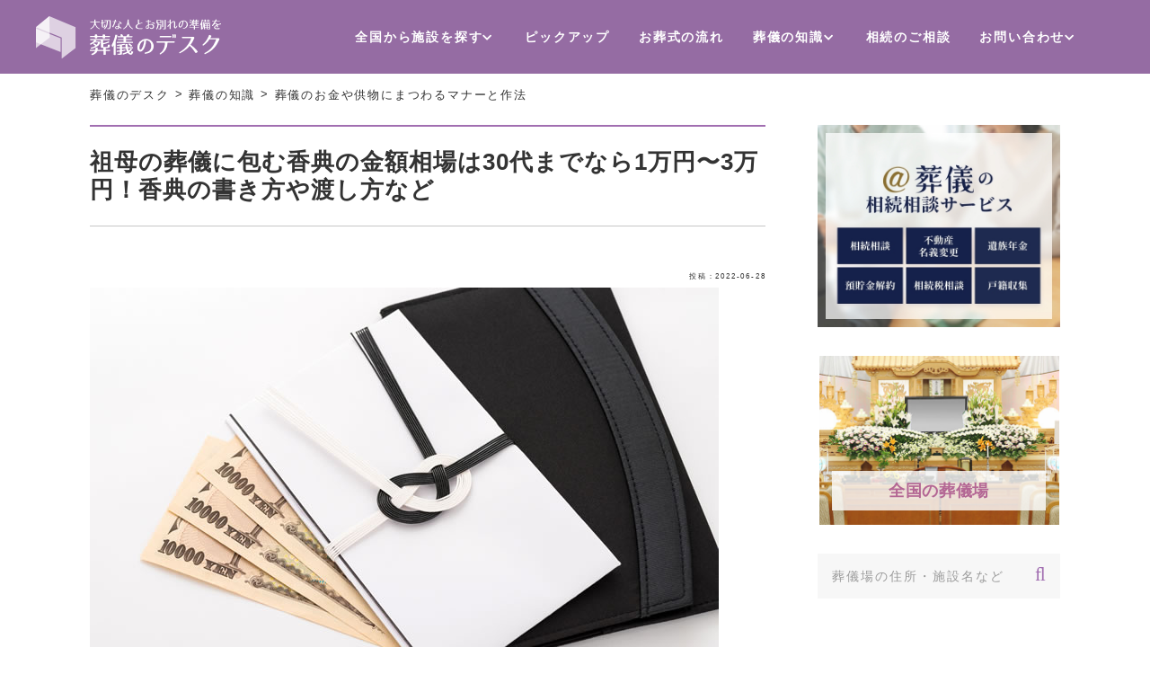

--- FILE ---
content_type: text/html; charset=UTF-8
request_url: https://sogidesk.com/knowledge/money2/grandmother-koden
body_size: 23065
content:
<!doctype html><html lang="ja" class="no-js"><head>  <script>(function(w,d,s,l,i){w[l]=w[l]||[];w[l].push({'gtm.start':
	        new Date().getTime(),event:'gtm.js'});var f=d.getElementsByTagName(s)[0],
	        j=d.createElement(s),dl=l!='dataLayer'?'&l='+l:'';j.async=true;j.src=
	        'https://www.googletagmanager.com/gtm.js?id='+i+dl;f.parentNode.insertBefore(j,f);
	        })(window,document,'script','dataLayer','GTM-KXX2VMC');</script> <meta charset="UTF-8"><meta http-equiv="X-UA-Compatible" content="IE=edge,chrome=1"><meta name="viewport" content="width=device-width, initial-scale=1, shrink-to-fit=no"><meta name="format-detection" content="telephone=no"><meta name="description" content="祖母の葬儀に包む香典の金額相場は、年齢や状況によって異なります。 一般的に30代までであれば1万円〜3万円、40代以降であれば3万円以上が相場ですが、夫婦連名などの場合は包む金額も増えるため注意してお [&hellip;]"><link rel="canonical" href="https://sogidesk.com/knowledge/money2/grandmother-koden"><title>祖母の葬儀に包む香典の金額相場は30代までなら1万円〜3万円！香典の書き方や渡し方など - お葬式の前に葬儀のデスク</title><meta property="og:locale" content="ja_JP" /><meta property="og:type" content="website"><meta property="og:site_name" content="葬儀のデスク" /><meta property="og:url" content="https://sogidesk.com/knowledge/money2/grandmother-koden"><meta name="twitter:site" content="@sogidesk" /><meta name="twitter:creator" content="@sogidesk" /><meta name="twitter:card" content="summary_large_image"><meta property="fb:app_id" content="755921221924545" /><meta property="og:title" content="祖母の葬儀に包む香典の金額相場は30代までなら1万円〜3万円！香典の書き方や渡し方など"><meta property="og:description" content="祖母の葬儀に包む香典の金額相場は、年齢や状況によって異なります。 一般的に30代までであれば1万円〜3万円、40代以降であれば3万円以上が相場ですが、夫婦連名などの場合は包む金額も増えるため注意してお [&hellip;]"><meta property="og:image" content="https://sogidesk.com/wp-content/uploads/20201209_sobokouden_01.jpg	" /><link rel="stylesheet" type="text/css" href="https://sogidesk.com/wp-content/themes/sogidesk-theme/css/first_view.css?=20201221"><link rel="stylesheet" type="text/css" href="https://sogidesk.com/wp-content/themes/sogidesk-theme/css/common.css?=20201221"><link rel="stylesheet" type="text/css" href="https://sogidesk.com/wp-content/themes/sogidesk-theme/css/search.css?=20201221"><link rel="stylesheet" type="text/css" href="https://sogidesk.com/wp-content/themes/sogidesk-theme/css/head-style.css"><link rel="stylesheet" href="https://sogidesk.com/wp-content/themes/sogidesk-theme/css/slick.css?=20201010" media="print" onload="this.media='all'"><link rel="stylesheet" href="https://sogidesk.com/wp-content/themes/sogidesk-theme/css/slick-theme.css?=20201118" media="print" onload="this.media='all'"><meta name="robots" content="index, follow, max-snippet:-1, max-image-preview:large, max-video-preview:-1" /><link rel="next" href="https://sogidesk.com/knowledge/money2/grandmother-koden/2" /><meta property="og:locale" content="ja_JP" /><meta property="og:type" content="article" /><meta property="og:title" content="祖母の葬儀に包む香典の金額相場は30代までなら1万円〜3万円！香典の書き方や渡し方など" /><meta property="og:description" content="祖母の葬儀に包む香典の金額相場は、年齢や状況によって異なります。 一般的に30代までであれば1万円〜3万円、40代以降であれば3万円以上が相場ですが、夫婦連名などの場合は包む金額も増えるため注意してお [&hellip;]" /><meta property="og:url" content="https://sogidesk.com/knowledge/money2/grandmother-koden" /><meta property="og:site_name" content="葬儀のデスク｜日本各地の葬儀場やお葬式で知りたいことなら、頼れる相談員・葬儀のデスクへ" /><meta property="article:author" content="https://www.facebook.com/sogidesk/" /><meta property="article:published_time" content="2022-06-28T06:33:00+00:00" /><meta property="article:modified_time" content="2022-06-29T01:52:29+00:00" /><meta property="og:image" content="https://sogidesk.com/wp-content/uploads/20201209_sobokouden_01.jpg" /><meta property="og:image:width" content="700" /><meta property="og:image:height" content="467" /><meta name="twitter:card" content="summary_large_image" /><meta name="twitter:creator" content="@sogidesk" /> <script type="application/ld+json" class="yoast-schema-graph">{"@context":"https://schema.org","@graph":[{"@type":"Organization","@id":"https://sogidesk.com/#organization","name":"\u682a\u5f0f\u4f1a\u793e \u30de\u30a4\u30af\u30ed\u30a6\u30a7\u30fc\u30d6","url":"https://sogidesk.com/","sameAs":[],"logo":{"@type":"ImageObject","@id":"https://sogidesk.com/#logo","inLanguage":"ja","url":"https://sogidesk.com/wp-content/uploads/mw_logo.png","contentUrl":"https://sogidesk.com/wp-content/uploads/mw_logo.png","width":340,"height":270,"caption":"\u682a\u5f0f\u4f1a\u793e \u30de\u30a4\u30af\u30ed\u30a6\u30a7\u30fc\u30d6"},"image":{"@id":"https://sogidesk.com/#logo"}},{"@type":"WebSite","@id":"https://sogidesk.com/#website","url":"https://sogidesk.com/","name":"\u846c\u5100\u306e\u30c7\u30b9\u30af\uff5c\u65e5\u672c\u5404\u5730\u306e\u846c\u5100\u5834\u3084\u304a\u846c\u5f0f\u3067\u77e5\u308a\u305f\u3044\u3053\u3068\u306a\u3089\u3001\u983c\u308c\u308b\u76f8\u8ac7\u54e1\u30fb\u846c\u5100\u306e\u30c7\u30b9\u30af\u3078","description":"\u65e5\u672c\u5168\u56fd\u306e\u658e\u5834\uff08\u846c\u5100\u5834\u3084\u30bb\u30ec\u30e2\u30cb\u30fc\u30db\u30fc\u30eb\uff09\u3084\u304a\u846c\u5f0f\u306e\u57f7\u308a\u884c\u3044\u306b\u95a2\u3059\u308b\u7591\u554f\u306a\u3089\u3010\u846c\u5100\u306e\u30c7\u30b9\u30af\u3011\u304c\u89e3\u6c7a\u3057\u307e\u3059\u3002\u306f\u3058\u3081\u3066\u55aa\u4e3b\u306b\u306a\u308b\u304b\u305f\u3001\u3053\u308c\u304b\u3089\u7d42\u6d3b\u3092\u306f\u3058\u3081\u308b\u304b\u305f\u3068\u3054\u5bb6\u65cf\u306e\u304a\u529b\u6dfb\u3048\u306b\u306a\u308c\u3070\u5e78\u3044\u3067\u3059\u3002","publisher":{"@id":"https://sogidesk.com/#organization"},"potentialAction":[{"@type":"SearchAction","target":{"@type":"EntryPoint","urlTemplate":"https://sogidesk.com/?s={search_term_string}"},"query-input":"required name=search_term_string"}],"inLanguage":"ja"},{"@type":"ImageObject","@id":"https://sogidesk.com/knowledge/money2/grandmother-koden#primaryimage","inLanguage":"ja","url":"https://sogidesk.com/wp-content/uploads/20201209_sobokouden_01.jpg","contentUrl":"https://sogidesk.com/wp-content/uploads/20201209_sobokouden_01.jpg","width":700,"height":467,"caption":"\u7956\u6bcd\u306e\u846c\u5100\u306b\u5305\u3080\u9999\u5178\u306e\u91d1\u984d\u76f8\u5834\u306f30\u4ee3\u307e\u3067\u306a\u30891\u4e07\u5186\u301c3\u4e07\u5186\uff01\u9999\u5178\u306e\u66f8\u304d\u65b9\u3084\u6e21\u3057\u65b9\u306a\u3069\u3082\u89e3\u8aac"},{"@type":"WebPage","@id":"https://sogidesk.com/knowledge/money2/grandmother-koden#webpage","url":"https://sogidesk.com/knowledge/money2/grandmother-koden","name":"\u7956\u6bcd\u306e\u846c\u5100\u306b\u5305\u3080\u9999\u5178\u306e\u91d1\u984d\u76f8\u5834\u306f30\u4ee3\u307e\u3067\u306a\u30891\u4e07\u5186\u301c3\u4e07\u5186\uff01\u9999\u5178\u306e\u66f8\u304d\u65b9\u3084\u6e21\u3057\u65b9\u306a\u3069","isPartOf":{"@id":"https://sogidesk.com/#website"},"primaryImageOfPage":{"@id":"https://sogidesk.com/knowledge/money2/grandmother-koden#primaryimage"},"datePublished":"2022-06-28T06:33:00+00:00","dateModified":"2022-06-29T01:52:29+00:00","breadcrumb":{"@id":"https://sogidesk.com/knowledge/money2/grandmother-koden#breadcrumb"},"inLanguage":"ja","potentialAction":[{"@type":"ReadAction","target":["https://sogidesk.com/knowledge/money2/grandmother-koden"]}]},{"@type":"BreadcrumbList","@id":"https://sogidesk.com/knowledge/money2/grandmother-koden#breadcrumb","itemListElement":[{"@type":"ListItem","position":1,"name":"Home"}]},{"@type":"Article","@id":"https://sogidesk.com/knowledge/money2/grandmother-koden#article","isPartOf":{"@id":"https://sogidesk.com/knowledge/money2/grandmother-koden#webpage"},"author":{"@id":"https://sogidesk.com/#/schema/person/b8030b7eb3550efac53b8047d467a80f"},"headline":"\u7956\u6bcd\u306e\u846c\u5100\u306b\u5305\u3080\u9999\u5178\u306e\u91d1\u984d\u76f8\u5834\u306f30\u4ee3\u307e\u3067\u306a\u30891\u4e07\u5186\u301c3\u4e07\u5186\uff01\u9999\u5178\u306e\u66f8\u304d\u65b9\u3084\u6e21\u3057\u65b9\u306a\u3069","datePublished":"2022-06-28T06:33:00+00:00","dateModified":"2022-06-29T01:52:29+00:00","mainEntityOfPage":{"@id":"https://sogidesk.com/knowledge/money2/grandmother-koden#webpage"},"wordCount":17,"commentCount":0,"publisher":{"@id":"https://sogidesk.com/#organization"},"image":{"@id":"https://sogidesk.com/knowledge/money2/grandmother-koden#primaryimage"},"thumbnailUrl":"https://sogidesk.com/wp-content/uploads/20201209_sobokouden_01.jpg","articleSection":["\u846c\u5100\u306e\u304a\u91d1\u3084\u4f9b\u7269\u306b\u307e\u3064\u308f\u308b\u30de\u30ca\u30fc\u3068\u4f5c\u6cd5"],"inLanguage":"ja","potentialAction":[{"@type":"CommentAction","name":"Comment","target":["https://sogidesk.com/knowledge/money2/grandmother-koden#respond"]}]},{"@type":"Person","@id":"https://sogidesk.com/#/schema/person/b8030b7eb3550efac53b8047d467a80f","name":"admin","image":{"@type":"ImageObject","@id":"https://sogidesk.com/#personlogo","inLanguage":"ja","url":"https://secure.gravatar.com/avatar/3136e84a27913c77ef578974518abff2?s=96&d=mm&r=g","contentUrl":"https://secure.gravatar.com/avatar/3136e84a27913c77ef578974518abff2?s=96&d=mm&r=g","caption":"admin"},"sameAs":["https://sogidesk.com","https://www.facebook.com/sogidesk/","https://twitter.com/sogidesk"]}]}</script> <link rel='dns-prefetch' href='//s.w.org' /><link rel="stylesheet" href="https://sogidesk.com/wp-content/themes/sogidesk-theme/css/post.css?=20201112"> <script type="text/javascript">window._wpemojiSettings = {"baseUrl":"https:\/\/s.w.org\/images\/core\/emoji\/13.0.1\/72x72\/","ext":".png","svgUrl":"https:\/\/s.w.org\/images\/core\/emoji\/13.0.1\/svg\/","svgExt":".svg","source":{"concatemoji":"https:\/\/sogidesk.com\/wp-includes\/js\/wp-emoji-release.min.js?ver=5.6.2"}};
			!function(e,a,t){var n,r,o,i=a.createElement("canvas"),p=i.getContext&&i.getContext("2d");function s(e,t){var a=String.fromCharCode;p.clearRect(0,0,i.width,i.height),p.fillText(a.apply(this,e),0,0);e=i.toDataURL();return p.clearRect(0,0,i.width,i.height),p.fillText(a.apply(this,t),0,0),e===i.toDataURL()}function c(e){var t=a.createElement("script");t.src=e,t.defer=t.type="text/javascript",a.getElementsByTagName("head")[0].appendChild(t)}for(o=Array("flag","emoji"),t.supports={everything:!0,everythingExceptFlag:!0},r=0;r<o.length;r++)t.supports[o[r]]=function(e){if(!p||!p.fillText)return!1;switch(p.textBaseline="top",p.font="600 32px Arial",e){case"flag":return s([127987,65039,8205,9895,65039],[127987,65039,8203,9895,65039])?!1:!s([55356,56826,55356,56819],[55356,56826,8203,55356,56819])&&!s([55356,57332,56128,56423,56128,56418,56128,56421,56128,56430,56128,56423,56128,56447],[55356,57332,8203,56128,56423,8203,56128,56418,8203,56128,56421,8203,56128,56430,8203,56128,56423,8203,56128,56447]);case"emoji":return!s([55357,56424,8205,55356,57212],[55357,56424,8203,55356,57212])}return!1}(o[r]),t.supports.everything=t.supports.everything&&t.supports[o[r]],"flag"!==o[r]&&(t.supports.everythingExceptFlag=t.supports.everythingExceptFlag&&t.supports[o[r]]);t.supports.everythingExceptFlag=t.supports.everythingExceptFlag&&!t.supports.flag,t.DOMReady=!1,t.readyCallback=function(){t.DOMReady=!0},t.supports.everything||(n=function(){t.readyCallback()},a.addEventListener?(a.addEventListener("DOMContentLoaded",n,!1),e.addEventListener("load",n,!1)):(e.attachEvent("onload",n),a.attachEvent("onreadystatechange",function(){"complete"===a.readyState&&t.readyCallback()})),(n=t.source||{}).concatemoji?c(n.concatemoji):n.wpemoji&&n.twemoji&&(c(n.twemoji),c(n.wpemoji)))}(window,document,window._wpemojiSettings);</script> <style type="text/css">img.wp-smiley,
img.emoji {
	display: inline !important;
	border: none !important;
	box-shadow: none !important;
	height: 1em !important;
	width: 1em !important;
	margin: 0 .07em !important;
	vertical-align: -0.1em !important;
	background: none !important;
	padding: 0 !important;
}</style><link rel='stylesheet' id='contact-form-7-css'  href='https://sogidesk.com/wp-content/plugins/contact-form-7/includes/css/styles.css?ver=5.2.2' media='all' /><link rel='stylesheet' id='contact-form-7-confirm-css'  href='https://sogidesk.com/wp-content/plugins/contact-form-7-add-confirm/includes/css/styles.css?ver=5.1' media='all' /><link rel='stylesheet' id='toc-screen-css'  href='https://sogidesk.com/wp-content/plugins/table-of-contents-plus/screen.min.css?ver=2002' media='all' /><link rel='stylesheet' id='wp-pagenavi-css'  href='https://sogidesk.com/wp-content/plugins/wp-pagenavi/pagenavi-css.css?ver=2.70' media='all' /><link rel='stylesheet' id='wordpress-popular-posts-css-css'  href='https://sogidesk.com/wp-content/plugins/wordpress-popular-posts/assets/css/wpp.css?ver=5.2.4' media='all' /><link rel='stylesheet' id='normalize-css'  href='https://sogidesk.com/wp-content/themes/sogidesk-theme/normalize.css?ver=1.0' media='all' /><link rel='stylesheet' id='html5blank-css'  href='https://sogidesk.com/wp-content/themes/sogidesk-theme/style.css?ver=1.0' media='all' /> <script type='text/javascript' src='https://sogidesk.com/wp-content/themes/sogidesk-theme/js/lib/modernizr-2.7.1.min.js?ver=2.7.1' id='modernizr-js'></script> <script type='text/javascript' src='https://sogidesk.com/wp-includes/js/jquery/jquery.min.js?ver=3.5.1' id='jquery-core-js'></script> <script type='text/javascript' src='https://sogidesk.com/wp-includes/js/jquery/jquery-migrate.min.js?ver=3.3.2' id='jquery-migrate-js'></script> <script type='text/javascript' src='https://sogidesk.com/wp-content/themes/sogidesk-theme/js/scripts.js?ver=1.0.0' id='html5blankscripts-js'></script> <script type='application/json' id='wpp-json'>{"sampling_active":0,"sampling_rate":100,"ajax_url":"https:\/\/sogidesk.com\/wp-json\/wordpress-popular-posts\/v1\/popular-posts","ID":2950,"token":"0dda6c86a6","lang":0,"debug":0}</script> <script type='text/javascript' src='https://sogidesk.com/wp-content/plugins/wordpress-popular-posts/assets/js/wpp.min.js?ver=5.2.4' id='wpp-js-js'></script> <link rel="https://api.w.org/" href="https://sogidesk.com/wp-json/" /><link rel="alternate" type="application/json" href="https://sogidesk.com/wp-json/wp/v2/posts/2950" /><link rel="alternate" type="application/json+oembed" href="https://sogidesk.com/wp-json/oembed/1.0/embed?url=https%3A%2F%2Fsogidesk.com%2Fknowledge%2Fmoney2%2Fgrandmother-koden" /><link rel="alternate" type="text/xml+oembed" href="https://sogidesk.com/wp-json/oembed/1.0/embed?url=https%3A%2F%2Fsogidesk.com%2Fknowledge%2Fmoney2%2Fgrandmother-koden&#038;format=xml" /><meta name="cdp-version" content="1.1.7" /><style type="text/css">.eafl-disclaimer-small { font-size: 0.8em; }
.eafl-disclaimer-smaller { font-size: 0.6em; }</style><style type="text/css"></style><script type="text/javascript"></script> <link href="https://sogidesk.com/wp-content/themes/sogidesk-theme/img/icons/favicon.png" rel="shortcut icon"><link href="https://sogidesk.com/wp-content/themes/sogidesk-theme/img/icons/touch.png" rel="apple-touch-icon-precomposed"><style>.author-box{
	margin:25px 10px;
	display:flexbox;
	font-size: 100% !important;
	}
	.author-name{
	font-size:16px;
	border-bottom: dotted 1px;
	margin-bottom:5px;
	padding:3px;
	}
	.belle-box{
	float:left;
	}
	.belle-img2{
	float:left;
	}
	.belle-img,.belle-img2{
	margin:5px;
	}
	.belle-info{
	font-size:13px;
	padding:5px;
	overflow: hidden;
	}
	.belle-info2{
	font-size:13px;
	padding:5px;
	}
	.author-sns,.author-sns2{
	padding:2px 13px;
	}
	.psns{
	font-family:'Trebuchet MS',sans-serif;
	border-radius:50%;
	display:inline-block;
	width:40px;
	height:40px;
	font-size:22px;
	transition:.5s;
	text-decoration:none !important;;
	}
	/* Twitter */
	.ptwitter{
	color:#55acee;
	}
	.pfollow{
	display:flex;
	flex-flow:row wrap;
	}
	.pfollow2{
	display:flex;
	flex-flow:row wrap;
	max-width:200px;}
	.pfollow li,.pfollow2 li{
	flex:0 0 33%;
	text-align:center!important;
	}
	ul.pfollow,ul.pfollow2{
	list-style-type:none!important;
	padding:0!important;
	margin:0;
	}</style></head><body data-rsssl=1 ontouchstart="" class="post-template-default single single-post postid-2950 single-format-standard grandmother-koden"> <noscript><iframe src="https://www.googletagmanager.com/ns.html?id=GTM-KXX2VMC" height="0" width="0" style="display:none;visibility:hidden"></iframe></noscript><div class="mainWrapper" ontouchstart=""><header class="header clearfix" role="banner"><div class="header_inner clearfix"><div class="text_box sp"><p>全国の施設が<br>検索できます</p></div><div class="container flex __s-between __a-center -wrap"><div class="logo left-column"> <a href="https://sogidesk.com" aria-label="Homepage"> <img src="https://sogidesk.com/wp-content/themes/sogidesk-theme/img/common/logo.svg" width="206px" height="46px" alt="大切な人とお別れの準備を～葬儀のデスク～"> </a></div><nav class="hiddenNav -box sp"><div id="spBg" class="hiddenNav--bg"></div><div id="toggle" class="toggle"><div class="toggle--btn"><div class="one"></div><div class="two"></div><div class="three"></div></div><div class="toggle--txt"> <span>メニュー</span></div></div><div id="spMenu"><ul><li id="parent-button" class="button-list"> <a class="parent-sp-show"href="javascript:void(0)">全国から施設を探す</a><ul class="post-list parent-sp-box"><li id="child-button" class="button-list"> <a class="child-sp-show" href="javascript:void(0)">葬儀場を探す</a><div class="funeralhome-box child-sp-box"><div class='area_box--header '><p class='areaHeading'>北海道・東北地方</p><ul class='areaList'><li class='areaItem'><a title=北海道の葬儀場を探す href='https://sogidesk.com/area/funeralhome/hokkaido?tx-halls=hall_1'>北海道</a></li><li class='areaItem'><a title=青森県の葬儀場を探す href='https://sogidesk.com/area/funeralhome/aomori?tx-halls=hall_1'>青森県</a></li><li class='areaItem'><a title=岩手県の葬儀場を探す href='https://sogidesk.com/area/funeralhome/iwate?tx-halls=hall_1'>岩手県</a></li><li class='areaItem'><a title=宮城県の葬儀場を探す href='https://sogidesk.com/area/funeralhome/miyagi?tx-halls=hall_1'>宮城県</a></li><li class='areaItem'><a title=秋田県の葬儀場を探す href='https://sogidesk.com/area/funeralhome/akita?tx-halls=hall_1'>秋田県</a></li><li class='areaItem'><a title=山形県の葬儀場を探す href='https://sogidesk.com/area/funeralhome/yamagata?tx-halls=hall_1'>山形県</a></li><li class='areaItem'><a title=福島県の葬儀場を探す href='https://sogidesk.com/area/funeralhome/fukushima?tx-halls=hall_1'>福島県</a></li></ul></div><div class='area_box--header '><p class='areaHeading'>北陸・甲信越地方</p><ul class='areaList'><li class='areaItem'><a title=新潟県の葬儀場を探す href='https://sogidesk.com/area/funeralhome/niigata?tx-halls=hall_1'>新潟県</a></li><li class='areaItem'><a title=長野県の葬儀場を探す href='https://sogidesk.com/area/funeralhome/nagano?tx-halls=hall_1'>長野県</a></li><li class='areaItem'><a title=山梨県の葬儀場を探す href='https://sogidesk.com/area/funeralhome/yamanashi?tx-halls=hall_1'>山梨県</a></li><li class='areaItem'><a title=福井県の葬儀場を探す href='https://sogidesk.com/area/funeralhome/fukui?tx-halls=hall_1'>福井県</a></li><li class='areaItem'><a title=石川県の葬儀場を探す href='https://sogidesk.com/area/funeralhome/ishikawa?tx-halls=hall_1'>石川県</a></li><li class='areaItem'><a title=富山県の葬儀場を探す href='https://sogidesk.com/area/funeralhome/toyama?tx-halls=hall_1'>富山県</a></li></ul></div><div class='area_box--header '><p class='areaHeading'>東海地方</p><ul class='areaList'><li class='areaItem'><a title=愛知県の葬儀場を探す href='https://sogidesk.com/area/funeralhome/aichi?tx-halls=hall_1'>愛知県</a></li><li class='areaItem'><a title=静岡県の葬儀場を探す href='https://sogidesk.com/area/funeralhome/shizuoka?tx-halls=hall_1'>静岡県</a></li><li class='areaItem'><a title=岐阜県の葬儀場を探す href='https://sogidesk.com/area/funeralhome/gifu?tx-halls=hall_1'>岐阜県</a></li><li class='areaItem'><a title=三重県の葬儀場を探す href='https://sogidesk.com/area/funeralhome/mie?tx-halls=hall_1'>三重県</a></li></ul></div><div class='area_box--header '><p class='areaHeading'>関東地方</p><ul class='areaList'><li class='areaItem'><a title=東京都の葬儀場を探す href='https://sogidesk.com/area/funeralhome/tokyo?tx-halls=hall_1'>東京都</a></li><li class='areaItem'><a title=神奈川県の葬儀場を探す href='https://sogidesk.com/area/funeralhome/kanagawa?tx-halls=hall_1'>神奈川県</a></li><li class='areaItem'><a title=埼玉県の葬儀場を探す href='https://sogidesk.com/area/funeralhome/saitama?tx-halls=hall_1'>埼玉県</a></li><li class='areaItem'><a title=千葉県の葬儀場を探す href='https://sogidesk.com/area/funeralhome/chiba?tx-halls=hall_1'>千葉県</a></li><li class='areaItem'><a title=茨城県の葬儀場を探す href='https://sogidesk.com/area/funeralhome/ibaraki?tx-halls=hall_1'>茨城県</a></li><li class='areaItem'><a title=群馬県の葬儀場を探す href='https://sogidesk.com/area/funeralhome/gumma?tx-halls=hall_1'>群馬県</a></li><li class='areaItem'><a title=栃木県の葬儀場を探す href='https://sogidesk.com/area/funeralhome/tochigi?tx-halls=hall_1'>栃木県</a></li></ul></div><div class='area_box--header '><p class='areaHeading'>関西地方</p><ul class='areaList'><li class='areaItem'><a title=大阪府の葬儀場を探す href='https://sogidesk.com/area/funeralhome/osaka?tx-halls=hall_1'>大阪府</a></li><li class='areaItem'><a title=京都府の葬儀場を探す href='https://sogidesk.com/area/funeralhome/kyoto?tx-halls=hall_1'>京都府</a></li><li class='areaItem'><a title=兵庫県の葬儀場を探す href='https://sogidesk.com/area/funeralhome/hyogo?tx-halls=hall_1'>兵庫県</a></li><li class='areaItem'><a title=奈良県の葬儀場を探す href='https://sogidesk.com/area/funeralhome/nara?tx-halls=hall_1'>奈良県</a></li><li class='areaItem'><a title=滋賀県の葬儀場を探す href='https://sogidesk.com/area/funeralhome/shiga?tx-halls=hall_1'>滋賀県</a></li><li class='areaItem'><a title=和歌山県の葬儀場を探す href='https://sogidesk.com/area/funeralhome/wakayama?tx-halls=hall_1'>和歌山県</a></li></ul></div><div class='area_box--header '><p class='areaHeading'>中国・四国地方</p><ul class='areaList'><li class='areaItem'><a title=広島県の葬儀場を探す href='https://sogidesk.com/area/funeralhome/hiroshima?tx-halls=hall_1'>広島県</a></li><li class='areaItem'><a title=岡山県の葬儀場を探す href='https://sogidesk.com/area/funeralhome/okayama?tx-halls=hall_1'>岡山県</a></li><li class='areaItem'><a title=山口県の葬儀場を探す href='https://sogidesk.com/area/funeralhome/yamaguchi?tx-halls=hall_1'>山口県</a></li><li class='areaItem'><a title=鳥取県の葬儀場を探す href='https://sogidesk.com/area/funeralhome/tottori?tx-halls=hall_1'>鳥取県</a></li><li class='areaItem'><a title=島根県の葬儀場を探す href='https://sogidesk.com/area/funeralhome/shimane?tx-halls=hall_1'>島根県</a></li><li class='areaItem'><a title=徳島県の葬儀場を探す href='https://sogidesk.com/area/funeralhome/tokushima?tx-halls=hall_1'>徳島県</a></li><li class='areaItem'><a title=高知県の葬儀場を探す href='https://sogidesk.com/area/funeralhome/kochi?tx-halls=hall_1'>高知県</a></li><li class='areaItem'><a title=愛媛県の葬儀場を探す href='https://sogidesk.com/area/funeralhome/ehime?tx-halls=hall_1'>愛媛県</a></li><li class='areaItem'><a title=香川県の葬儀場を探す href='https://sogidesk.com/area/funeralhome/kagawa?tx-halls=hall_1'>香川県</a></li></ul></div><div class='area_box--header '><p class='areaHeading'>九州地方</p><ul class='areaList'><li class='areaItem'><a title=福岡県の葬儀場を探す href='https://sogidesk.com/area/funeralhome/fukuoka?tx-halls=hall_1'>福岡県</a></li><li class='areaItem'><a title=長崎県の葬儀場を探す href='https://sogidesk.com/area/funeralhome/nagasaki?tx-halls=hall_1'>長崎県</a></li><li class='areaItem'><a title=佐賀県の葬儀場を探す href='https://sogidesk.com/area/funeralhome/saga?tx-halls=hall_1'>佐賀県</a></li><li class='areaItem'><a title=熊本県の葬儀場を探す href='https://sogidesk.com/area/funeralhome/kumamoto?tx-halls=hall_1'>熊本県</a></li><li class='areaItem'><a title=大分県の葬儀場を探す href='https://sogidesk.com/area/funeralhome/oita?tx-halls=hall_1'>大分県</a></li><li class='areaItem'><a title=宮崎県の葬儀場を探す href='https://sogidesk.com/area/funeralhome/miyazaki?tx-halls=hall_1'>宮崎県</a></li><li class='areaItem'><a title=鹿児島県の葬儀場を探す href='https://sogidesk.com/area/funeralhome/kagoshima?tx-halls=hall_1'>鹿児島県</a></li><li class='areaItem'><a title=沖縄県の葬儀場を探す href='https://sogidesk.com/area/funeralhome/okinawa?tx-halls=hall_1'>沖縄県</a></li></ul></div></div></li><li id="child-button" class="button-list"> <a class="child-sp-show" href="javascript:void(0)">火葬場を探す</a><div class="crematory-box child-sp-box"><div class='area_box--header '><p class='areaHeading'>北海道・東北地方</p><ul class='areaList'><li class='areaItem'><a title=北海道の火葬場を探す href='https://sogidesk.com/area/crematory/hokkaido?tx-halls=hall_2'>北海道</a></li><li class='areaItem'><a title=青森県の火葬場を探す href='https://sogidesk.com/area/crematory/aomori?tx-halls=hall_2'>青森県</a></li><li class='areaItem'><a title=岩手県の火葬場を探す href='https://sogidesk.com/area/crematory/iwate?tx-halls=hall_2'>岩手県</a></li><li class='areaItem'><a title=宮城県の火葬場を探す href='https://sogidesk.com/area/crematory/miyagi?tx-halls=hall_2'>宮城県</a></li><li class='areaItem'><a title=秋田県の火葬場を探す href='https://sogidesk.com/area/crematory/akita?tx-halls=hall_2'>秋田県</a></li><li class='areaItem'><a title=山形県の火葬場を探す href='https://sogidesk.com/area/crematory/yamagata?tx-halls=hall_2'>山形県</a></li><li class='areaItem'><a title=福島県の火葬場を探す href='https://sogidesk.com/area/crematory/fukushima?tx-halls=hall_2'>福島県</a></li></ul></div><div class='area_box--header '><p class='areaHeading'>北陸・甲信越地方</p><ul class='areaList'><li class='areaItem'><a title=新潟県の火葬場を探す href='https://sogidesk.com/area/crematory/niigata?tx-halls=hall_2'>新潟県</a></li><li class='areaItem'><a title=長野県の火葬場を探す href='https://sogidesk.com/area/crematory/nagano?tx-halls=hall_2'>長野県</a></li><li class='areaItem'><a title=山梨県の火葬場を探す href='https://sogidesk.com/area/crematory/yamanashi?tx-halls=hall_2'>山梨県</a></li><li class='areaItem'><a title=福井県の火葬場を探す href='https://sogidesk.com/area/crematory/fukui?tx-halls=hall_2'>福井県</a></li><li class='areaItem'><a title=石川県の火葬場を探す href='https://sogidesk.com/area/crematory/ishikawa?tx-halls=hall_2'>石川県</a></li><li class='areaItem'><a title=富山県の火葬場を探す href='https://sogidesk.com/area/crematory/toyama?tx-halls=hall_2'>富山県</a></li></ul></div><div class='area_box--header '><p class='areaHeading'>東海地方</p><ul class='areaList'><li class='areaItem'><a title=愛知県の火葬場を探す href='https://sogidesk.com/area/crematory/aichi?tx-halls=hall_2'>愛知県</a></li><li class='areaItem'><a title=静岡県の火葬場を探す href='https://sogidesk.com/area/crematory/shizuoka?tx-halls=hall_2'>静岡県</a></li><li class='areaItem'><a title=岐阜県の火葬場を探す href='https://sogidesk.com/area/crematory/gifu?tx-halls=hall_2'>岐阜県</a></li><li class='areaItem'><a title=三重県の火葬場を探す href='https://sogidesk.com/area/crematory/mie?tx-halls=hall_2'>三重県</a></li></ul></div><div class='area_box--header '><p class='areaHeading'>関東地方</p><ul class='areaList'><li class='areaItem'><a title=東京都の火葬場を探す href='https://sogidesk.com/area/crematory/tokyo?tx-halls=hall_2'>東京都</a></li><li class='areaItem'><a title=神奈川県の火葬場を探す href='https://sogidesk.com/area/crematory/kanagawa?tx-halls=hall_2'>神奈川県</a></li><li class='areaItem'><a title=埼玉県の火葬場を探す href='https://sogidesk.com/area/crematory/saitama?tx-halls=hall_2'>埼玉県</a></li><li class='areaItem'><a title=千葉県の火葬場を探す href='https://sogidesk.com/area/crematory/chiba?tx-halls=hall_2'>千葉県</a></li><li class='areaItem'><a title=茨城県の火葬場を探す href='https://sogidesk.com/area/crematory/ibaraki?tx-halls=hall_2'>茨城県</a></li><li class='areaItem'><a title=群馬県の火葬場を探す href='https://sogidesk.com/area/crematory/gumma?tx-halls=hall_2'>群馬県</a></li><li class='areaItem'><a title=栃木県の火葬場を探す href='https://sogidesk.com/area/crematory/tochigi?tx-halls=hall_2'>栃木県</a></li></ul></div><div class='area_box--header '><p class='areaHeading'>関西地方</p><ul class='areaList'><li class='areaItem'><a title=大阪府の火葬場を探す href='https://sogidesk.com/area/crematory/osaka?tx-halls=hall_2'>大阪府</a></li><li class='areaItem'><a title=京都府の火葬場を探す href='https://sogidesk.com/area/crematory/kyoto?tx-halls=hall_2'>京都府</a></li><li class='areaItem'><a title=兵庫県の火葬場を探す href='https://sogidesk.com/area/crematory/hyogo?tx-halls=hall_2'>兵庫県</a></li><li class='areaItem'><a title=奈良県の火葬場を探す href='https://sogidesk.com/area/crematory/nara?tx-halls=hall_2'>奈良県</a></li><li class='areaItem'><a title=滋賀県の火葬場を探す href='https://sogidesk.com/area/crematory/shiga?tx-halls=hall_2'>滋賀県</a></li><li class='areaItem'><a title=和歌山県の火葬場を探す href='https://sogidesk.com/area/crematory/wakayama?tx-halls=hall_2'>和歌山県</a></li></ul></div><div class='area_box--header '><p class='areaHeading'>中国・四国地方</p><ul class='areaList'><li class='areaItem'><a title=広島県の火葬場を探す href='https://sogidesk.com/area/crematory/hiroshima?tx-halls=hall_2'>広島県</a></li><li class='areaItem'><a title=岡山県の火葬場を探す href='https://sogidesk.com/area/crematory/okayama?tx-halls=hall_2'>岡山県</a></li><li class='areaItem'><a title=山口県の火葬場を探す href='https://sogidesk.com/area/crematory/yamaguchi?tx-halls=hall_2'>山口県</a></li><li class='areaItem'><a title=鳥取県の火葬場を探す href='https://sogidesk.com/area/crematory/tottori?tx-halls=hall_2'>鳥取県</a></li><li class='areaItem'><a title=島根県の火葬場を探す href='https://sogidesk.com/area/crematory/shimane?tx-halls=hall_2'>島根県</a></li><li class='areaItem'><a title=徳島県の火葬場を探す href='https://sogidesk.com/area/crematory/tokushima?tx-halls=hall_2'>徳島県</a></li><li class='areaItem'><a title=高知県の火葬場を探す href='https://sogidesk.com/area/crematory/kochi?tx-halls=hall_2'>高知県</a></li><li class='areaItem'><a title=愛媛県の火葬場を探す href='https://sogidesk.com/area/crematory/ehime?tx-halls=hall_2'>愛媛県</a></li><li class='areaItem'><a title=香川県の火葬場を探す href='https://sogidesk.com/area/crematory/kagawa?tx-halls=hall_2'>香川県</a></li></ul></div><div class='area_box--header '><p class='areaHeading'>九州地方</p><ul class='areaList'><li class='areaItem'><a title=福岡県の火葬場を探す href='https://sogidesk.com/area/crematory/fukuoka?tx-halls=hall_2'>福岡県</a></li><li class='areaItem'><a title=長崎県の火葬場を探す href='https://sogidesk.com/area/crematory/nagasaki?tx-halls=hall_2'>長崎県</a></li><li class='areaItem'><a title=佐賀県の火葬場を探す href='https://sogidesk.com/area/crematory/saga?tx-halls=hall_2'>佐賀県</a></li><li class='areaItem'><a title=熊本県の火葬場を探す href='https://sogidesk.com/area/crematory/kumamoto?tx-halls=hall_2'>熊本県</a></li><li class='areaItem'><a title=大分県の火葬場を探す href='https://sogidesk.com/area/crematory/oita?tx-halls=hall_2'>大分県</a></li><li class='areaItem'><a title=宮崎県の火葬場を探す href='https://sogidesk.com/area/crematory/miyazaki?tx-halls=hall_2'>宮崎県</a></li><li class='areaItem'><a title=鹿児島県の火葬場を探す href='https://sogidesk.com/area/crematory/kagoshima?tx-halls=hall_2'>鹿児島県</a></li><li class='areaItem'><a title=沖縄県の火葬場を探す href='https://sogidesk.com/area/crematory/okinawa?tx-halls=hall_2'>沖縄県</a></li></ul></div></div></li><li id="child-button" class="button-list"> <a class="child-sp-show" href="javascript:void(0)">お寺を探す</a><div class="temple-box child-sp-box"><div class='area_box--header '><p class='areaHeading'>北海道・東北地方</p><ul class='areaList'><li class='areaItem'><a title=北海道のお寺を探す href='https://sogidesk.com/area/temple/hokkaido?tx-halls=hall_4'>北海道</a></li><li class='areaItem'><a title=青森県のお寺を探す href='https://sogidesk.com/area/temple/aomori?tx-halls=hall_4'>青森県</a></li><li class='areaItem'><a title=岩手県のお寺を探す href='https://sogidesk.com/area/temple/iwate?tx-halls=hall_4'>岩手県</a></li><li class='areaItem'><a title=宮城県のお寺を探す href='https://sogidesk.com/area/temple/miyagi?tx-halls=hall_4'>宮城県</a></li><li class='areaItem'><a title=秋田県のお寺を探す href='https://sogidesk.com/area/temple/akita?tx-halls=hall_4'>秋田県</a></li><li class='areaItem'><a title=山形県のお寺を探す href='https://sogidesk.com/area/temple/yamagata?tx-halls=hall_4'>山形県</a></li><li class='areaItem'><a title=福島県のお寺を探す href='https://sogidesk.com/area/temple/fukushima?tx-halls=hall_4'>福島県</a></li></ul></div><div class='area_box--header '><p class='areaHeading'>北陸・甲信越地方</p><ul class='areaList'><li class='areaItem'><a title=新潟県のお寺を探す href='https://sogidesk.com/area/temple/niigata?tx-halls=hall_4'>新潟県</a></li><li class='areaItem'><a title=長野県のお寺を探す href='https://sogidesk.com/area/temple/nagano?tx-halls=hall_4'>長野県</a></li><li class='areaItem'><a title=山梨県のお寺を探す href='https://sogidesk.com/area/temple/yamanashi?tx-halls=hall_4'>山梨県</a></li><li class='areaItem'><a title=福井県のお寺を探す href='https://sogidesk.com/area/temple/fukui?tx-halls=hall_4'>福井県</a></li><li class='areaItem'><a title=石川県のお寺を探す href='https://sogidesk.com/area/temple/ishikawa?tx-halls=hall_4'>石川県</a></li><li class='areaItem'><a title=富山県のお寺を探す href='https://sogidesk.com/area/temple/toyama?tx-halls=hall_4'>富山県</a></li></ul></div><div class='area_box--header '><p class='areaHeading'>東海地方</p><ul class='areaList'><li class='areaItem'><a title=愛知県のお寺を探す href='https://sogidesk.com/area/temple/aichi?tx-halls=hall_4'>愛知県</a></li><li class='areaItem'><a title=静岡県のお寺を探す href='https://sogidesk.com/area/temple/shizuoka?tx-halls=hall_4'>静岡県</a></li><li class='areaItem'><a title=岐阜県のお寺を探す href='https://sogidesk.com/area/temple/gifu?tx-halls=hall_4'>岐阜県</a></li><li class='areaItem'><a title=三重県のお寺を探す href='https://sogidesk.com/area/temple/mie?tx-halls=hall_4'>三重県</a></li></ul></div><div class='area_box--header '><p class='areaHeading'>関東地方</p><ul class='areaList'><li class='areaItem'><a title=東京都のお寺を探す href='https://sogidesk.com/area/temple/tokyo?tx-halls=hall_4'>東京都</a></li><li class='areaItem'><a title=神奈川県のお寺を探す href='https://sogidesk.com/area/temple/kanagawa?tx-halls=hall_4'>神奈川県</a></li><li class='areaItem'><a title=埼玉県のお寺を探す href='https://sogidesk.com/area/temple/saitama?tx-halls=hall_4'>埼玉県</a></li><li class='areaItem'><a title=千葉県のお寺を探す href='https://sogidesk.com/area/temple/chiba?tx-halls=hall_4'>千葉県</a></li><li class='areaItem'><a title=茨城県のお寺を探す href='https://sogidesk.com/area/temple/ibaraki?tx-halls=hall_4'>茨城県</a></li><li class='areaItem'><a title=群馬県のお寺を探す href='https://sogidesk.com/area/temple/gumma?tx-halls=hall_4'>群馬県</a></li><li class='areaItem'><a title=栃木県のお寺を探す href='https://sogidesk.com/area/temple/tochigi?tx-halls=hall_4'>栃木県</a></li></ul></div><div class='area_box--header '><p class='areaHeading'>関西地方</p><ul class='areaList'><li class='areaItem'><a title=大阪府のお寺を探す href='https://sogidesk.com/area/temple/osaka?tx-halls=hall_4'>大阪府</a></li><li class='areaItem'><a title=京都府のお寺を探す href='https://sogidesk.com/area/temple/kyoto?tx-halls=hall_4'>京都府</a></li><li class='areaItem'><a title=兵庫県のお寺を探す href='https://sogidesk.com/area/temple/hyogo?tx-halls=hall_4'>兵庫県</a></li><li class='areaItem'><a title=奈良県のお寺を探す href='https://sogidesk.com/area/temple/nara?tx-halls=hall_4'>奈良県</a></li><li class='areaItem'><a title=滋賀県のお寺を探す href='https://sogidesk.com/area/temple/shiga?tx-halls=hall_4'>滋賀県</a></li><li class='areaItem'><a title=和歌山県のお寺を探す href='https://sogidesk.com/area/temple/wakayama?tx-halls=hall_4'>和歌山県</a></li></ul></div><div class='area_box--header '><p class='areaHeading'>中国・四国地方</p><ul class='areaList'><li class='areaItem'><a title=広島県のお寺を探す href='https://sogidesk.com/area/temple/hiroshima?tx-halls=hall_4'>広島県</a></li><li class='areaItem'><a title=岡山県のお寺を探す href='https://sogidesk.com/area/temple/okayama?tx-halls=hall_4'>岡山県</a></li><li class='areaItem'><a title=山口県のお寺を探す href='https://sogidesk.com/area/temple/yamaguchi?tx-halls=hall_4'>山口県</a></li><li class='areaItem'><a title=鳥取県のお寺を探す href='https://sogidesk.com/area/temple/tottori?tx-halls=hall_4'>鳥取県</a></li><li class='areaItem'><a title=島根県のお寺を探す href='https://sogidesk.com/area/temple/shimane?tx-halls=hall_4'>島根県</a></li><li class='areaItem'><a title=徳島県のお寺を探す href='https://sogidesk.com/area/temple/tokushima?tx-halls=hall_4'>徳島県</a></li><li class='areaItem'><a title=高知県のお寺を探す href='https://sogidesk.com/area/temple/kochi?tx-halls=hall_4'>高知県</a></li><li class='areaItem'><a title=愛媛県のお寺を探す href='https://sogidesk.com/area/temple/ehime?tx-halls=hall_4'>愛媛県</a></li><li class='areaItem'><a title=香川県のお寺を探す href='https://sogidesk.com/area/temple/kagawa?tx-halls=hall_4'>香川県</a></li></ul></div><div class='area_box--header '><p class='areaHeading'>九州地方</p><ul class='areaList'><li class='areaItem'><a title=福岡県のお寺を探す href='https://sogidesk.com/area/temple/fukuoka?tx-halls=hall_4'>福岡県</a></li><li class='areaItem'><a title=長崎県のお寺を探す href='https://sogidesk.com/area/temple/nagasaki?tx-halls=hall_4'>長崎県</a></li><li class='areaItem'><a title=佐賀県のお寺を探す href='https://sogidesk.com/area/temple/saga?tx-halls=hall_4'>佐賀県</a></li><li class='areaItem'><a title=熊本県のお寺を探す href='https://sogidesk.com/area/temple/kumamoto?tx-halls=hall_4'>熊本県</a></li><li class='areaItem'><a title=大分県のお寺を探す href='https://sogidesk.com/area/temple/oita?tx-halls=hall_4'>大分県</a></li><li class='areaItem'><a title=宮崎県のお寺を探す href='https://sogidesk.com/area/temple/miyazaki?tx-halls=hall_4'>宮崎県</a></li><li class='areaItem'><a title=鹿児島県のお寺を探す href='https://sogidesk.com/area/temple/kagoshima?tx-halls=hall_4'>鹿児島県</a></li><li class='areaItem'><a title=沖縄県のお寺を探す href='https://sogidesk.com/area/temple/okinawa?tx-halls=hall_4'>沖縄県</a></li></ul></div></div></li><li id="child-button" class="button-list"> <a class="child-sp-show" href="javascript:void(0)">お墓を探す</a><div class="grave-box child-sp-box"><div class='area_box--header '><p class='areaHeading'>北海道・東北地方</p><ul class='areaList'><li class='areaItem'><a title=北海道のお墓を探す href='https://sogidesk.com/area/grave/hokkaido?tx-halls=hall_3'>北海道</a></li><li class='areaItem'><a title=青森県のお墓を探す href='https://sogidesk.com/area/grave/aomori?tx-halls=hall_3'>青森県</a></li><li class='areaItem'><a title=岩手県のお墓を探す href='https://sogidesk.com/area/grave/iwate?tx-halls=hall_3'>岩手県</a></li><li class='areaItem'><a title=宮城県のお墓を探す href='https://sogidesk.com/area/grave/miyagi?tx-halls=hall_3'>宮城県</a></li><li class='areaItem'><a title=秋田県のお墓を探す href='https://sogidesk.com/area/grave/akita?tx-halls=hall_3'>秋田県</a></li><li class='areaItem'><a title=山形県のお墓を探す href='https://sogidesk.com/area/grave/yamagata?tx-halls=hall_3'>山形県</a></li><li class='areaItem'><a title=福島県のお墓を探す href='https://sogidesk.com/area/grave/fukushima?tx-halls=hall_3'>福島県</a></li></ul></div><div class='area_box--header '><p class='areaHeading'>北陸・甲信越地方</p><ul class='areaList'><li class='areaItem'><a title=新潟県のお墓を探す href='https://sogidesk.com/area/grave/niigata?tx-halls=hall_3'>新潟県</a></li><li class='areaItem'><a title=長野県のお墓を探す href='https://sogidesk.com/area/grave/nagano?tx-halls=hall_3'>長野県</a></li><li class='areaItem'><a title=山梨県のお墓を探す href='https://sogidesk.com/area/grave/yamanashi?tx-halls=hall_3'>山梨県</a></li><li class='areaItem'><a title=福井県のお墓を探す href='https://sogidesk.com/area/grave/fukui?tx-halls=hall_3'>福井県</a></li><li class='areaItem'><a title=石川県のお墓を探す href='https://sogidesk.com/area/grave/ishikawa?tx-halls=hall_3'>石川県</a></li><li class='areaItem'><a title=富山県のお墓を探す href='https://sogidesk.com/area/grave/toyama?tx-halls=hall_3'>富山県</a></li></ul></div><div class='area_box--header '><p class='areaHeading'>東海地方</p><ul class='areaList'><li class='areaItem'><a title=愛知県のお墓を探す href='https://sogidesk.com/area/grave/aichi?tx-halls=hall_3'>愛知県</a></li><li class='areaItem'><a title=静岡県のお墓を探す href='https://sogidesk.com/area/grave/shizuoka?tx-halls=hall_3'>静岡県</a></li><li class='areaItem'><a title=岐阜県のお墓を探す href='https://sogidesk.com/area/grave/gifu?tx-halls=hall_3'>岐阜県</a></li><li class='areaItem'><a title=三重県のお墓を探す href='https://sogidesk.com/area/grave/mie?tx-halls=hall_3'>三重県</a></li></ul></div><div class='area_box--header '><p class='areaHeading'>関東地方</p><ul class='areaList'><li class='areaItem'><a title=東京都のお墓を探す href='https://sogidesk.com/area/grave/tokyo?tx-halls=hall_3'>東京都</a></li><li class='areaItem'><a title=神奈川県のお墓を探す href='https://sogidesk.com/area/grave/kanagawa?tx-halls=hall_3'>神奈川県</a></li><li class='areaItem'><a title=埼玉県のお墓を探す href='https://sogidesk.com/area/grave/saitama?tx-halls=hall_3'>埼玉県</a></li><li class='areaItem'><a title=千葉県のお墓を探す href='https://sogidesk.com/area/grave/chiba?tx-halls=hall_3'>千葉県</a></li><li class='areaItem'><a title=茨城県のお墓を探す href='https://sogidesk.com/area/grave/ibaraki?tx-halls=hall_3'>茨城県</a></li><li class='areaItem'><a title=群馬県のお墓を探す href='https://sogidesk.com/area/grave/gumma?tx-halls=hall_3'>群馬県</a></li><li class='areaItem'><a title=栃木県のお墓を探す href='https://sogidesk.com/area/grave/tochigi?tx-halls=hall_3'>栃木県</a></li></ul></div><div class='area_box--header '><p class='areaHeading'>関西地方</p><ul class='areaList'><li class='areaItem'><a title=大阪府のお墓を探す href='https://sogidesk.com/area/grave/osaka?tx-halls=hall_3'>大阪府</a></li><li class='areaItem'><a title=京都府のお墓を探す href='https://sogidesk.com/area/grave/kyoto?tx-halls=hall_3'>京都府</a></li><li class='areaItem'><a title=兵庫県のお墓を探す href='https://sogidesk.com/area/grave/hyogo?tx-halls=hall_3'>兵庫県</a></li><li class='areaItem'><a title=奈良県のお墓を探す href='https://sogidesk.com/area/grave/nara?tx-halls=hall_3'>奈良県</a></li><li class='areaItem'><a title=滋賀県のお墓を探す href='https://sogidesk.com/area/grave/shiga?tx-halls=hall_3'>滋賀県</a></li><li class='areaItem'><a title=和歌山県のお墓を探す href='https://sogidesk.com/area/grave/wakayama?tx-halls=hall_3'>和歌山県</a></li></ul></div><div class='area_box--header '><p class='areaHeading'>中国・四国地方</p><ul class='areaList'><li class='areaItem'><a title=広島県のお墓を探す href='https://sogidesk.com/area/grave/hiroshima?tx-halls=hall_3'>広島県</a></li><li class='areaItem'><a title=岡山県のお墓を探す href='https://sogidesk.com/area/grave/okayama?tx-halls=hall_3'>岡山県</a></li><li class='areaItem'><a title=山口県のお墓を探す href='https://sogidesk.com/area/grave/yamaguchi?tx-halls=hall_3'>山口県</a></li><li class='areaItem'><a title=鳥取県のお墓を探す href='https://sogidesk.com/area/grave/tottori?tx-halls=hall_3'>鳥取県</a></li><li class='areaItem'><a title=島根県のお墓を探す href='https://sogidesk.com/area/grave/shimane?tx-halls=hall_3'>島根県</a></li><li class='areaItem'><a title=徳島県のお墓を探す href='https://sogidesk.com/area/grave/tokushima?tx-halls=hall_3'>徳島県</a></li><li class='areaItem'><a title=高知県のお墓を探す href='https://sogidesk.com/area/grave/kochi?tx-halls=hall_3'>高知県</a></li><li class='areaItem'><a title=愛媛県のお墓を探す href='https://sogidesk.com/area/grave/ehime?tx-halls=hall_3'>愛媛県</a></li><li class='areaItem'><a title=香川県のお墓を探す href='https://sogidesk.com/area/grave/kagawa?tx-halls=hall_3'>香川県</a></li></ul></div><div class='area_box--header '><p class='areaHeading'>九州地方</p><ul class='areaList'><li class='areaItem'><a title=福岡県のお墓を探す href='https://sogidesk.com/area/grave/fukuoka?tx-halls=hall_3'>福岡県</a></li><li class='areaItem'><a title=長崎県のお墓を探す href='https://sogidesk.com/area/grave/nagasaki?tx-halls=hall_3'>長崎県</a></li><li class='areaItem'><a title=佐賀県のお墓を探す href='https://sogidesk.com/area/grave/saga?tx-halls=hall_3'>佐賀県</a></li><li class='areaItem'><a title=熊本県のお墓を探す href='https://sogidesk.com/area/grave/kumamoto?tx-halls=hall_3'>熊本県</a></li><li class='areaItem'><a title=大分県のお墓を探す href='https://sogidesk.com/area/grave/oita?tx-halls=hall_3'>大分県</a></li><li class='areaItem'><a title=宮崎県のお墓を探す href='https://sogidesk.com/area/grave/miyazaki?tx-halls=hall_3'>宮崎県</a></li><li class='areaItem'><a title=鹿児島県のお墓を探す href='https://sogidesk.com/area/grave/kagoshima?tx-halls=hall_3'>鹿児島県</a></li><li class='areaItem'><a title=沖縄県のお墓を探す href='https://sogidesk.com/area/grave/okinawa?tx-halls=hall_3'>沖縄県</a></li></ul></div></div></li></ul></li><li><a href="https://sogidesk.com/features">ピックアップ</a></li><li><a href="https://sogidesk.com/flow">お葬式の流れ</a></li><li id="parent-button" class="button-list"> <a class="parent-sp-show" href="javascript:void(0)">葬儀の知識</a><ul class="post-list parent-sp-box"><li id="child-button" class="button-list knowledge-box"> <a href="https://sogidesk.com/knowledge/method">葬儀の執り行い方</a></li><li id="child-button" class="button-list knowledge-box"> <a href="https://sogidesk.com/knowledge/manner">法事（法要）の常識とマナー</a></li><li id="child-button" class="button-list knowledge-box"> <a href="https://sogidesk.com/tomb-temple">お墓や寺院・供養の形式</a></li><li id="child-button" class="button-list knowledge-box"> <a href="https://sogidesk.com/word">宗教用語</a></li><li id="child-button" class="button-list knowledge-box"> <a href="https://sogidesk.com/shukatsu">終活〜生きるを考える</a></li></ul></li><li><a href="https://sogidesk.com/sozoku">相続のご相談</a></li><li id="parent-button3" class="button-list"> <a class="parent-sp-show" href="javascript:viod(0)">お問い合わせ</a><ul class="post-list parent-sp-box"><li id="child-button" class="button-list knowledge-box"> <a href="https://sogidesk.com/contact">サイトについて</a></li><li id="child-button" class="button-list knowledge-box"> <a href="https://sogidesk.com/contact-s">掲載ご依頼</a></li><li id="child-button" class="button-list knowledge-box"> <a href="https://sogidesk.com/company">運営会社</a></li></ul></li><div class="searchBox -header"><div class="searchBox__block box"><div class="box_l searchBox__txt"><p> 郵便番号・住所など<br> フリーワードで探す</p></div><div class="box_r searchBox__input"><form class="searchForm" method="get" action="https://sogidesk.com" role="search"> <input class="searchForm__input" type="search" name="s" placeholder="葬儀場の住所・施設名など" value=""> <button class="searchForm__submit" type="submit" role="button">検索</button></form></div></div></div></ul></div></nav><div class="pc"><div class="flexContent right-column"><nav class="globalNav pc"><ul><li ID="mega_select-2" > <a class="globalNav__item--link" href="https://sogidesk.com/area">全国から施設を探す<i class="fas fa-play"></i></a><div ID="mega_menu-1" class="mega_menu"><div class="sec_inner"><div class="column_block--header"><ul><li> <a class="parent-show" href="javascript:void(0)">葬儀場を探す</a><div class="funeralhome-box parent-box"><p>葬儀場を探す</p><div class='area_box--header '><p class='areaHeading'>北海道・東北地方</p><ul class='areaList'><li class='areaItem'><a title=北海道の葬儀場を探す href='https://sogidesk.com/area/funeralhome/hokkaido?tx-halls=hall_1'>北海道</a></li><li class='areaItem'><a title=青森県の葬儀場を探す href='https://sogidesk.com/area/funeralhome/aomori?tx-halls=hall_1'>青森県</a></li><li class='areaItem'><a title=岩手県の葬儀場を探す href='https://sogidesk.com/area/funeralhome/iwate?tx-halls=hall_1'>岩手県</a></li><li class='areaItem'><a title=宮城県の葬儀場を探す href='https://sogidesk.com/area/funeralhome/miyagi?tx-halls=hall_1'>宮城県</a></li><li class='areaItem'><a title=秋田県の葬儀場を探す href='https://sogidesk.com/area/funeralhome/akita?tx-halls=hall_1'>秋田県</a></li><li class='areaItem'><a title=山形県の葬儀場を探す href='https://sogidesk.com/area/funeralhome/yamagata?tx-halls=hall_1'>山形県</a></li><li class='areaItem'><a title=福島県の葬儀場を探す href='https://sogidesk.com/area/funeralhome/fukushima?tx-halls=hall_1'>福島県</a></li></ul></div><div class='area_box--header '><p class='areaHeading'>北陸・甲信越地方</p><ul class='areaList'><li class='areaItem'><a title=新潟県の葬儀場を探す href='https://sogidesk.com/area/funeralhome/niigata?tx-halls=hall_1'>新潟県</a></li><li class='areaItem'><a title=長野県の葬儀場を探す href='https://sogidesk.com/area/funeralhome/nagano?tx-halls=hall_1'>長野県</a></li><li class='areaItem'><a title=山梨県の葬儀場を探す href='https://sogidesk.com/area/funeralhome/yamanashi?tx-halls=hall_1'>山梨県</a></li><li class='areaItem'><a title=福井県の葬儀場を探す href='https://sogidesk.com/area/funeralhome/fukui?tx-halls=hall_1'>福井県</a></li><li class='areaItem'><a title=石川県の葬儀場を探す href='https://sogidesk.com/area/funeralhome/ishikawa?tx-halls=hall_1'>石川県</a></li><li class='areaItem'><a title=富山県の葬儀場を探す href='https://sogidesk.com/area/funeralhome/toyama?tx-halls=hall_1'>富山県</a></li></ul></div><div class='area_box--header '><p class='areaHeading'>東海地方</p><ul class='areaList'><li class='areaItem'><a title=愛知県の葬儀場を探す href='https://sogidesk.com/area/funeralhome/aichi?tx-halls=hall_1'>愛知県</a></li><li class='areaItem'><a title=静岡県の葬儀場を探す href='https://sogidesk.com/area/funeralhome/shizuoka?tx-halls=hall_1'>静岡県</a></li><li class='areaItem'><a title=岐阜県の葬儀場を探す href='https://sogidesk.com/area/funeralhome/gifu?tx-halls=hall_1'>岐阜県</a></li><li class='areaItem'><a title=三重県の葬儀場を探す href='https://sogidesk.com/area/funeralhome/mie?tx-halls=hall_1'>三重県</a></li></ul></div><div class='area_box--header '><p class='areaHeading'>関東地方</p><ul class='areaList'><li class='areaItem'><a title=東京都の葬儀場を探す href='https://sogidesk.com/area/funeralhome/tokyo?tx-halls=hall_1'>東京都</a></li><li class='areaItem'><a title=神奈川県の葬儀場を探す href='https://sogidesk.com/area/funeralhome/kanagawa?tx-halls=hall_1'>神奈川県</a></li><li class='areaItem'><a title=埼玉県の葬儀場を探す href='https://sogidesk.com/area/funeralhome/saitama?tx-halls=hall_1'>埼玉県</a></li><li class='areaItem'><a title=千葉県の葬儀場を探す href='https://sogidesk.com/area/funeralhome/chiba?tx-halls=hall_1'>千葉県</a></li><li class='areaItem'><a title=茨城県の葬儀場を探す href='https://sogidesk.com/area/funeralhome/ibaraki?tx-halls=hall_1'>茨城県</a></li><li class='areaItem'><a title=群馬県の葬儀場を探す href='https://sogidesk.com/area/funeralhome/gumma?tx-halls=hall_1'>群馬県</a></li><li class='areaItem'><a title=栃木県の葬儀場を探す href='https://sogidesk.com/area/funeralhome/tochigi?tx-halls=hall_1'>栃木県</a></li></ul></div><div class='area_box--header '><p class='areaHeading'>関西地方</p><ul class='areaList'><li class='areaItem'><a title=大阪府の葬儀場を探す href='https://sogidesk.com/area/funeralhome/osaka?tx-halls=hall_1'>大阪府</a></li><li class='areaItem'><a title=京都府の葬儀場を探す href='https://sogidesk.com/area/funeralhome/kyoto?tx-halls=hall_1'>京都府</a></li><li class='areaItem'><a title=兵庫県の葬儀場を探す href='https://sogidesk.com/area/funeralhome/hyogo?tx-halls=hall_1'>兵庫県</a></li><li class='areaItem'><a title=奈良県の葬儀場を探す href='https://sogidesk.com/area/funeralhome/nara?tx-halls=hall_1'>奈良県</a></li><li class='areaItem'><a title=滋賀県の葬儀場を探す href='https://sogidesk.com/area/funeralhome/shiga?tx-halls=hall_1'>滋賀県</a></li><li class='areaItem'><a title=和歌山県の葬儀場を探す href='https://sogidesk.com/area/funeralhome/wakayama?tx-halls=hall_1'>和歌山県</a></li></ul></div><div class='area_box--header '><p class='areaHeading'>中国・四国地方</p><ul class='areaList'><li class='areaItem'><a title=広島県の葬儀場を探す href='https://sogidesk.com/area/funeralhome/hiroshima?tx-halls=hall_1'>広島県</a></li><li class='areaItem'><a title=岡山県の葬儀場を探す href='https://sogidesk.com/area/funeralhome/okayama?tx-halls=hall_1'>岡山県</a></li><li class='areaItem'><a title=山口県の葬儀場を探す href='https://sogidesk.com/area/funeralhome/yamaguchi?tx-halls=hall_1'>山口県</a></li><li class='areaItem'><a title=鳥取県の葬儀場を探す href='https://sogidesk.com/area/funeralhome/tottori?tx-halls=hall_1'>鳥取県</a></li><li class='areaItem'><a title=島根県の葬儀場を探す href='https://sogidesk.com/area/funeralhome/shimane?tx-halls=hall_1'>島根県</a></li><li class='areaItem'><a title=徳島県の葬儀場を探す href='https://sogidesk.com/area/funeralhome/tokushima?tx-halls=hall_1'>徳島県</a></li><li class='areaItem'><a title=高知県の葬儀場を探す href='https://sogidesk.com/area/funeralhome/kochi?tx-halls=hall_1'>高知県</a></li><li class='areaItem'><a title=愛媛県の葬儀場を探す href='https://sogidesk.com/area/funeralhome/ehime?tx-halls=hall_1'>愛媛県</a></li><li class='areaItem'><a title=香川県の葬儀場を探す href='https://sogidesk.com/area/funeralhome/kagawa?tx-halls=hall_1'>香川県</a></li></ul></div><div class='area_box--header '><p class='areaHeading'>九州地方</p><ul class='areaList'><li class='areaItem'><a title=福岡県の葬儀場を探す href='https://sogidesk.com/area/funeralhome/fukuoka?tx-halls=hall_1'>福岡県</a></li><li class='areaItem'><a title=長崎県の葬儀場を探す href='https://sogidesk.com/area/funeralhome/nagasaki?tx-halls=hall_1'>長崎県</a></li><li class='areaItem'><a title=佐賀県の葬儀場を探す href='https://sogidesk.com/area/funeralhome/saga?tx-halls=hall_1'>佐賀県</a></li><li class='areaItem'><a title=熊本県の葬儀場を探す href='https://sogidesk.com/area/funeralhome/kumamoto?tx-halls=hall_1'>熊本県</a></li><li class='areaItem'><a title=大分県の葬儀場を探す href='https://sogidesk.com/area/funeralhome/oita?tx-halls=hall_1'>大分県</a></li><li class='areaItem'><a title=宮崎県の葬儀場を探す href='https://sogidesk.com/area/funeralhome/miyazaki?tx-halls=hall_1'>宮崎県</a></li><li class='areaItem'><a title=鹿児島県の葬儀場を探す href='https://sogidesk.com/area/funeralhome/kagoshima?tx-halls=hall_1'>鹿児島県</a></li><li class='areaItem'><a title=沖縄県の葬儀場を探す href='https://sogidesk.com/area/funeralhome/okinawa?tx-halls=hall_1'>沖縄県</a></li></ul></div></div></li><li > <a class="parent-show" href="javascript:void(0)">火葬場を探す</a><div class="crematory-box parent-box"><p>火葬場を探す</p><div class='area_box--header '><p class='areaHeading'>北海道・東北地方</p><ul class='areaList'><li class='areaItem'><a title=北海道の火葬場を探す href='https://sogidesk.com/area/crematory/hokkaido?tx-halls=hall_2'>北海道</a></li><li class='areaItem'><a title=青森県の火葬場を探す href='https://sogidesk.com/area/crematory/aomori?tx-halls=hall_2'>青森県</a></li><li class='areaItem'><a title=岩手県の火葬場を探す href='https://sogidesk.com/area/crematory/iwate?tx-halls=hall_2'>岩手県</a></li><li class='areaItem'><a title=宮城県の火葬場を探す href='https://sogidesk.com/area/crematory/miyagi?tx-halls=hall_2'>宮城県</a></li><li class='areaItem'><a title=秋田県の火葬場を探す href='https://sogidesk.com/area/crematory/akita?tx-halls=hall_2'>秋田県</a></li><li class='areaItem'><a title=山形県の火葬場を探す href='https://sogidesk.com/area/crematory/yamagata?tx-halls=hall_2'>山形県</a></li><li class='areaItem'><a title=福島県の火葬場を探す href='https://sogidesk.com/area/crematory/fukushima?tx-halls=hall_2'>福島県</a></li></ul></div><div class='area_box--header '><p class='areaHeading'>北陸・甲信越地方</p><ul class='areaList'><li class='areaItem'><a title=新潟県の火葬場を探す href='https://sogidesk.com/area/crematory/niigata?tx-halls=hall_2'>新潟県</a></li><li class='areaItem'><a title=長野県の火葬場を探す href='https://sogidesk.com/area/crematory/nagano?tx-halls=hall_2'>長野県</a></li><li class='areaItem'><a title=山梨県の火葬場を探す href='https://sogidesk.com/area/crematory/yamanashi?tx-halls=hall_2'>山梨県</a></li><li class='areaItem'><a title=福井県の火葬場を探す href='https://sogidesk.com/area/crematory/fukui?tx-halls=hall_2'>福井県</a></li><li class='areaItem'><a title=石川県の火葬場を探す href='https://sogidesk.com/area/crematory/ishikawa?tx-halls=hall_2'>石川県</a></li><li class='areaItem'><a title=富山県の火葬場を探す href='https://sogidesk.com/area/crematory/toyama?tx-halls=hall_2'>富山県</a></li></ul></div><div class='area_box--header '><p class='areaHeading'>東海地方</p><ul class='areaList'><li class='areaItem'><a title=愛知県の火葬場を探す href='https://sogidesk.com/area/crematory/aichi?tx-halls=hall_2'>愛知県</a></li><li class='areaItem'><a title=静岡県の火葬場を探す href='https://sogidesk.com/area/crematory/shizuoka?tx-halls=hall_2'>静岡県</a></li><li class='areaItem'><a title=岐阜県の火葬場を探す href='https://sogidesk.com/area/crematory/gifu?tx-halls=hall_2'>岐阜県</a></li><li class='areaItem'><a title=三重県の火葬場を探す href='https://sogidesk.com/area/crematory/mie?tx-halls=hall_2'>三重県</a></li></ul></div><div class='area_box--header '><p class='areaHeading'>関東地方</p><ul class='areaList'><li class='areaItem'><a title=東京都の火葬場を探す href='https://sogidesk.com/area/crematory/tokyo?tx-halls=hall_2'>東京都</a></li><li class='areaItem'><a title=神奈川県の火葬場を探す href='https://sogidesk.com/area/crematory/kanagawa?tx-halls=hall_2'>神奈川県</a></li><li class='areaItem'><a title=埼玉県の火葬場を探す href='https://sogidesk.com/area/crematory/saitama?tx-halls=hall_2'>埼玉県</a></li><li class='areaItem'><a title=千葉県の火葬場を探す href='https://sogidesk.com/area/crematory/chiba?tx-halls=hall_2'>千葉県</a></li><li class='areaItem'><a title=茨城県の火葬場を探す href='https://sogidesk.com/area/crematory/ibaraki?tx-halls=hall_2'>茨城県</a></li><li class='areaItem'><a title=群馬県の火葬場を探す href='https://sogidesk.com/area/crematory/gumma?tx-halls=hall_2'>群馬県</a></li><li class='areaItem'><a title=栃木県の火葬場を探す href='https://sogidesk.com/area/crematory/tochigi?tx-halls=hall_2'>栃木県</a></li></ul></div><div class='area_box--header '><p class='areaHeading'>関西地方</p><ul class='areaList'><li class='areaItem'><a title=大阪府の火葬場を探す href='https://sogidesk.com/area/crematory/osaka?tx-halls=hall_2'>大阪府</a></li><li class='areaItem'><a title=京都府の火葬場を探す href='https://sogidesk.com/area/crematory/kyoto?tx-halls=hall_2'>京都府</a></li><li class='areaItem'><a title=兵庫県の火葬場を探す href='https://sogidesk.com/area/crematory/hyogo?tx-halls=hall_2'>兵庫県</a></li><li class='areaItem'><a title=奈良県の火葬場を探す href='https://sogidesk.com/area/crematory/nara?tx-halls=hall_2'>奈良県</a></li><li class='areaItem'><a title=滋賀県の火葬場を探す href='https://sogidesk.com/area/crematory/shiga?tx-halls=hall_2'>滋賀県</a></li><li class='areaItem'><a title=和歌山県の火葬場を探す href='https://sogidesk.com/area/crematory/wakayama?tx-halls=hall_2'>和歌山県</a></li></ul></div><div class='area_box--header '><p class='areaHeading'>中国・四国地方</p><ul class='areaList'><li class='areaItem'><a title=広島県の火葬場を探す href='https://sogidesk.com/area/crematory/hiroshima?tx-halls=hall_2'>広島県</a></li><li class='areaItem'><a title=岡山県の火葬場を探す href='https://sogidesk.com/area/crematory/okayama?tx-halls=hall_2'>岡山県</a></li><li class='areaItem'><a title=山口県の火葬場を探す href='https://sogidesk.com/area/crematory/yamaguchi?tx-halls=hall_2'>山口県</a></li><li class='areaItem'><a title=鳥取県の火葬場を探す href='https://sogidesk.com/area/crematory/tottori?tx-halls=hall_2'>鳥取県</a></li><li class='areaItem'><a title=島根県の火葬場を探す href='https://sogidesk.com/area/crematory/shimane?tx-halls=hall_2'>島根県</a></li><li class='areaItem'><a title=徳島県の火葬場を探す href='https://sogidesk.com/area/crematory/tokushima?tx-halls=hall_2'>徳島県</a></li><li class='areaItem'><a title=高知県の火葬場を探す href='https://sogidesk.com/area/crematory/kochi?tx-halls=hall_2'>高知県</a></li><li class='areaItem'><a title=愛媛県の火葬場を探す href='https://sogidesk.com/area/crematory/ehime?tx-halls=hall_2'>愛媛県</a></li><li class='areaItem'><a title=香川県の火葬場を探す href='https://sogidesk.com/area/crematory/kagawa?tx-halls=hall_2'>香川県</a></li></ul></div><div class='area_box--header '><p class='areaHeading'>九州地方</p><ul class='areaList'><li class='areaItem'><a title=福岡県の火葬場を探す href='https://sogidesk.com/area/crematory/fukuoka?tx-halls=hall_2'>福岡県</a></li><li class='areaItem'><a title=長崎県の火葬場を探す href='https://sogidesk.com/area/crematory/nagasaki?tx-halls=hall_2'>長崎県</a></li><li class='areaItem'><a title=佐賀県の火葬場を探す href='https://sogidesk.com/area/crematory/saga?tx-halls=hall_2'>佐賀県</a></li><li class='areaItem'><a title=熊本県の火葬場を探す href='https://sogidesk.com/area/crematory/kumamoto?tx-halls=hall_2'>熊本県</a></li><li class='areaItem'><a title=大分県の火葬場を探す href='https://sogidesk.com/area/crematory/oita?tx-halls=hall_2'>大分県</a></li><li class='areaItem'><a title=宮崎県の火葬場を探す href='https://sogidesk.com/area/crematory/miyazaki?tx-halls=hall_2'>宮崎県</a></li><li class='areaItem'><a title=鹿児島県の火葬場を探す href='https://sogidesk.com/area/crematory/kagoshima?tx-halls=hall_2'>鹿児島県</a></li><li class='areaItem'><a title=沖縄県の火葬場を探す href='https://sogidesk.com/area/crematory/okinawa?tx-halls=hall_2'>沖縄県</a></li></ul></div></div></li><li > <a class="parent-show" href="javascript:void(0)">お寺を探す</a><div class="temple-box parent-box"><p>お寺を探す</p><div class='area_box--header '><p class='areaHeading'>北海道・東北地方</p><ul class='areaList'><li class='areaItem'><a title=北海道のお寺を探す href='https://sogidesk.com/area/temple/hokkaido?tx-halls=hall_4'>北海道</a></li><li class='areaItem'><a title=青森県のお寺を探す href='https://sogidesk.com/area/temple/aomori?tx-halls=hall_4'>青森県</a></li><li class='areaItem'><a title=岩手県のお寺を探す href='https://sogidesk.com/area/temple/iwate?tx-halls=hall_4'>岩手県</a></li><li class='areaItem'><a title=宮城県のお寺を探す href='https://sogidesk.com/area/temple/miyagi?tx-halls=hall_4'>宮城県</a></li><li class='areaItem'><a title=秋田県のお寺を探す href='https://sogidesk.com/area/temple/akita?tx-halls=hall_4'>秋田県</a></li><li class='areaItem'><a title=山形県のお寺を探す href='https://sogidesk.com/area/temple/yamagata?tx-halls=hall_4'>山形県</a></li><li class='areaItem'><a title=福島県のお寺を探す href='https://sogidesk.com/area/temple/fukushima?tx-halls=hall_4'>福島県</a></li></ul></div><div class='area_box--header '><p class='areaHeading'>北陸・甲信越地方</p><ul class='areaList'><li class='areaItem'><a title=新潟県のお寺を探す href='https://sogidesk.com/area/temple/niigata?tx-halls=hall_4'>新潟県</a></li><li class='areaItem'><a title=長野県のお寺を探す href='https://sogidesk.com/area/temple/nagano?tx-halls=hall_4'>長野県</a></li><li class='areaItem'><a title=山梨県のお寺を探す href='https://sogidesk.com/area/temple/yamanashi?tx-halls=hall_4'>山梨県</a></li><li class='areaItem'><a title=福井県のお寺を探す href='https://sogidesk.com/area/temple/fukui?tx-halls=hall_4'>福井県</a></li><li class='areaItem'><a title=石川県のお寺を探す href='https://sogidesk.com/area/temple/ishikawa?tx-halls=hall_4'>石川県</a></li><li class='areaItem'><a title=富山県のお寺を探す href='https://sogidesk.com/area/temple/toyama?tx-halls=hall_4'>富山県</a></li></ul></div><div class='area_box--header '><p class='areaHeading'>東海地方</p><ul class='areaList'><li class='areaItem'><a title=愛知県のお寺を探す href='https://sogidesk.com/area/temple/aichi?tx-halls=hall_4'>愛知県</a></li><li class='areaItem'><a title=静岡県のお寺を探す href='https://sogidesk.com/area/temple/shizuoka?tx-halls=hall_4'>静岡県</a></li><li class='areaItem'><a title=岐阜県のお寺を探す href='https://sogidesk.com/area/temple/gifu?tx-halls=hall_4'>岐阜県</a></li><li class='areaItem'><a title=三重県のお寺を探す href='https://sogidesk.com/area/temple/mie?tx-halls=hall_4'>三重県</a></li></ul></div><div class='area_box--header '><p class='areaHeading'>関東地方</p><ul class='areaList'><li class='areaItem'><a title=東京都のお寺を探す href='https://sogidesk.com/area/temple/tokyo?tx-halls=hall_4'>東京都</a></li><li class='areaItem'><a title=神奈川県のお寺を探す href='https://sogidesk.com/area/temple/kanagawa?tx-halls=hall_4'>神奈川県</a></li><li class='areaItem'><a title=埼玉県のお寺を探す href='https://sogidesk.com/area/temple/saitama?tx-halls=hall_4'>埼玉県</a></li><li class='areaItem'><a title=千葉県のお寺を探す href='https://sogidesk.com/area/temple/chiba?tx-halls=hall_4'>千葉県</a></li><li class='areaItem'><a title=茨城県のお寺を探す href='https://sogidesk.com/area/temple/ibaraki?tx-halls=hall_4'>茨城県</a></li><li class='areaItem'><a title=群馬県のお寺を探す href='https://sogidesk.com/area/temple/gumma?tx-halls=hall_4'>群馬県</a></li><li class='areaItem'><a title=栃木県のお寺を探す href='https://sogidesk.com/area/temple/tochigi?tx-halls=hall_4'>栃木県</a></li></ul></div><div class='area_box--header '><p class='areaHeading'>関西地方</p><ul class='areaList'><li class='areaItem'><a title=大阪府のお寺を探す href='https://sogidesk.com/area/temple/osaka?tx-halls=hall_4'>大阪府</a></li><li class='areaItem'><a title=京都府のお寺を探す href='https://sogidesk.com/area/temple/kyoto?tx-halls=hall_4'>京都府</a></li><li class='areaItem'><a title=兵庫県のお寺を探す href='https://sogidesk.com/area/temple/hyogo?tx-halls=hall_4'>兵庫県</a></li><li class='areaItem'><a title=奈良県のお寺を探す href='https://sogidesk.com/area/temple/nara?tx-halls=hall_4'>奈良県</a></li><li class='areaItem'><a title=滋賀県のお寺を探す href='https://sogidesk.com/area/temple/shiga?tx-halls=hall_4'>滋賀県</a></li><li class='areaItem'><a title=和歌山県のお寺を探す href='https://sogidesk.com/area/temple/wakayama?tx-halls=hall_4'>和歌山県</a></li></ul></div><div class='area_box--header '><p class='areaHeading'>中国・四国地方</p><ul class='areaList'><li class='areaItem'><a title=広島県のお寺を探す href='https://sogidesk.com/area/temple/hiroshima?tx-halls=hall_4'>広島県</a></li><li class='areaItem'><a title=岡山県のお寺を探す href='https://sogidesk.com/area/temple/okayama?tx-halls=hall_4'>岡山県</a></li><li class='areaItem'><a title=山口県のお寺を探す href='https://sogidesk.com/area/temple/yamaguchi?tx-halls=hall_4'>山口県</a></li><li class='areaItem'><a title=鳥取県のお寺を探す href='https://sogidesk.com/area/temple/tottori?tx-halls=hall_4'>鳥取県</a></li><li class='areaItem'><a title=島根県のお寺を探す href='https://sogidesk.com/area/temple/shimane?tx-halls=hall_4'>島根県</a></li><li class='areaItem'><a title=徳島県のお寺を探す href='https://sogidesk.com/area/temple/tokushima?tx-halls=hall_4'>徳島県</a></li><li class='areaItem'><a title=高知県のお寺を探す href='https://sogidesk.com/area/temple/kochi?tx-halls=hall_4'>高知県</a></li><li class='areaItem'><a title=愛媛県のお寺を探す href='https://sogidesk.com/area/temple/ehime?tx-halls=hall_4'>愛媛県</a></li><li class='areaItem'><a title=香川県のお寺を探す href='https://sogidesk.com/area/temple/kagawa?tx-halls=hall_4'>香川県</a></li></ul></div><div class='area_box--header '><p class='areaHeading'>九州地方</p><ul class='areaList'><li class='areaItem'><a title=福岡県のお寺を探す href='https://sogidesk.com/area/temple/fukuoka?tx-halls=hall_4'>福岡県</a></li><li class='areaItem'><a title=長崎県のお寺を探す href='https://sogidesk.com/area/temple/nagasaki?tx-halls=hall_4'>長崎県</a></li><li class='areaItem'><a title=佐賀県のお寺を探す href='https://sogidesk.com/area/temple/saga?tx-halls=hall_4'>佐賀県</a></li><li class='areaItem'><a title=熊本県のお寺を探す href='https://sogidesk.com/area/temple/kumamoto?tx-halls=hall_4'>熊本県</a></li><li class='areaItem'><a title=大分県のお寺を探す href='https://sogidesk.com/area/temple/oita?tx-halls=hall_4'>大分県</a></li><li class='areaItem'><a title=宮崎県のお寺を探す href='https://sogidesk.com/area/temple/miyazaki?tx-halls=hall_4'>宮崎県</a></li><li class='areaItem'><a title=鹿児島県のお寺を探す href='https://sogidesk.com/area/temple/kagoshima?tx-halls=hall_4'>鹿児島県</a></li><li class='areaItem'><a title=沖縄県のお寺を探す href='https://sogidesk.com/area/temple/okinawa?tx-halls=hall_4'>沖縄県</a></li></ul></div></div></li><li > <a class="parent-show" href="javascript:void(0)">お墓を探す</a><div class="grave-box parent-box"><p>お墓を探す</p><div class='area_box--header '><p class='areaHeading'>北海道・東北地方</p><ul class='areaList'><li class='areaItem'><a title=北海道のお墓を探す href='https://sogidesk.com/area/grave/hokkaido?tx-halls=hall_3'>北海道</a></li><li class='areaItem'><a title=青森県のお墓を探す href='https://sogidesk.com/area/grave/aomori?tx-halls=hall_3'>青森県</a></li><li class='areaItem'><a title=岩手県のお墓を探す href='https://sogidesk.com/area/grave/iwate?tx-halls=hall_3'>岩手県</a></li><li class='areaItem'><a title=宮城県のお墓を探す href='https://sogidesk.com/area/grave/miyagi?tx-halls=hall_3'>宮城県</a></li><li class='areaItem'><a title=秋田県のお墓を探す href='https://sogidesk.com/area/grave/akita?tx-halls=hall_3'>秋田県</a></li><li class='areaItem'><a title=山形県のお墓を探す href='https://sogidesk.com/area/grave/yamagata?tx-halls=hall_3'>山形県</a></li><li class='areaItem'><a title=福島県のお墓を探す href='https://sogidesk.com/area/grave/fukushima?tx-halls=hall_3'>福島県</a></li></ul></div><div class='area_box--header '><p class='areaHeading'>北陸・甲信越地方</p><ul class='areaList'><li class='areaItem'><a title=新潟県のお墓を探す href='https://sogidesk.com/area/grave/niigata?tx-halls=hall_3'>新潟県</a></li><li class='areaItem'><a title=長野県のお墓を探す href='https://sogidesk.com/area/grave/nagano?tx-halls=hall_3'>長野県</a></li><li class='areaItem'><a title=山梨県のお墓を探す href='https://sogidesk.com/area/grave/yamanashi?tx-halls=hall_3'>山梨県</a></li><li class='areaItem'><a title=福井県のお墓を探す href='https://sogidesk.com/area/grave/fukui?tx-halls=hall_3'>福井県</a></li><li class='areaItem'><a title=石川県のお墓を探す href='https://sogidesk.com/area/grave/ishikawa?tx-halls=hall_3'>石川県</a></li><li class='areaItem'><a title=富山県のお墓を探す href='https://sogidesk.com/area/grave/toyama?tx-halls=hall_3'>富山県</a></li></ul></div><div class='area_box--header '><p class='areaHeading'>東海地方</p><ul class='areaList'><li class='areaItem'><a title=愛知県のお墓を探す href='https://sogidesk.com/area/grave/aichi?tx-halls=hall_3'>愛知県</a></li><li class='areaItem'><a title=静岡県のお墓を探す href='https://sogidesk.com/area/grave/shizuoka?tx-halls=hall_3'>静岡県</a></li><li class='areaItem'><a title=岐阜県のお墓を探す href='https://sogidesk.com/area/grave/gifu?tx-halls=hall_3'>岐阜県</a></li><li class='areaItem'><a title=三重県のお墓を探す href='https://sogidesk.com/area/grave/mie?tx-halls=hall_3'>三重県</a></li></ul></div><div class='area_box--header '><p class='areaHeading'>関東地方</p><ul class='areaList'><li class='areaItem'><a title=東京都のお墓を探す href='https://sogidesk.com/area/grave/tokyo?tx-halls=hall_3'>東京都</a></li><li class='areaItem'><a title=神奈川県のお墓を探す href='https://sogidesk.com/area/grave/kanagawa?tx-halls=hall_3'>神奈川県</a></li><li class='areaItem'><a title=埼玉県のお墓を探す href='https://sogidesk.com/area/grave/saitama?tx-halls=hall_3'>埼玉県</a></li><li class='areaItem'><a title=千葉県のお墓を探す href='https://sogidesk.com/area/grave/chiba?tx-halls=hall_3'>千葉県</a></li><li class='areaItem'><a title=茨城県のお墓を探す href='https://sogidesk.com/area/grave/ibaraki?tx-halls=hall_3'>茨城県</a></li><li class='areaItem'><a title=群馬県のお墓を探す href='https://sogidesk.com/area/grave/gumma?tx-halls=hall_3'>群馬県</a></li><li class='areaItem'><a title=栃木県のお墓を探す href='https://sogidesk.com/area/grave/tochigi?tx-halls=hall_3'>栃木県</a></li></ul></div><div class='area_box--header '><p class='areaHeading'>関西地方</p><ul class='areaList'><li class='areaItem'><a title=大阪府のお墓を探す href='https://sogidesk.com/area/grave/osaka?tx-halls=hall_3'>大阪府</a></li><li class='areaItem'><a title=京都府のお墓を探す href='https://sogidesk.com/area/grave/kyoto?tx-halls=hall_3'>京都府</a></li><li class='areaItem'><a title=兵庫県のお墓を探す href='https://sogidesk.com/area/grave/hyogo?tx-halls=hall_3'>兵庫県</a></li><li class='areaItem'><a title=奈良県のお墓を探す href='https://sogidesk.com/area/grave/nara?tx-halls=hall_3'>奈良県</a></li><li class='areaItem'><a title=滋賀県のお墓を探す href='https://sogidesk.com/area/grave/shiga?tx-halls=hall_3'>滋賀県</a></li><li class='areaItem'><a title=和歌山県のお墓を探す href='https://sogidesk.com/area/grave/wakayama?tx-halls=hall_3'>和歌山県</a></li></ul></div><div class='area_box--header '><p class='areaHeading'>中国・四国地方</p><ul class='areaList'><li class='areaItem'><a title=広島県のお墓を探す href='https://sogidesk.com/area/grave/hiroshima?tx-halls=hall_3'>広島県</a></li><li class='areaItem'><a title=岡山県のお墓を探す href='https://sogidesk.com/area/grave/okayama?tx-halls=hall_3'>岡山県</a></li><li class='areaItem'><a title=山口県のお墓を探す href='https://sogidesk.com/area/grave/yamaguchi?tx-halls=hall_3'>山口県</a></li><li class='areaItem'><a title=鳥取県のお墓を探す href='https://sogidesk.com/area/grave/tottori?tx-halls=hall_3'>鳥取県</a></li><li class='areaItem'><a title=島根県のお墓を探す href='https://sogidesk.com/area/grave/shimane?tx-halls=hall_3'>島根県</a></li><li class='areaItem'><a title=徳島県のお墓を探す href='https://sogidesk.com/area/grave/tokushima?tx-halls=hall_3'>徳島県</a></li><li class='areaItem'><a title=高知県のお墓を探す href='https://sogidesk.com/area/grave/kochi?tx-halls=hall_3'>高知県</a></li><li class='areaItem'><a title=愛媛県のお墓を探す href='https://sogidesk.com/area/grave/ehime?tx-halls=hall_3'>愛媛県</a></li><li class='areaItem'><a title=香川県のお墓を探す href='https://sogidesk.com/area/grave/kagawa?tx-halls=hall_3'>香川県</a></li></ul></div><div class='area_box--header '><p class='areaHeading'>九州地方</p><ul class='areaList'><li class='areaItem'><a title=福岡県のお墓を探す href='https://sogidesk.com/area/grave/fukuoka?tx-halls=hall_3'>福岡県</a></li><li class='areaItem'><a title=長崎県のお墓を探す href='https://sogidesk.com/area/grave/nagasaki?tx-halls=hall_3'>長崎県</a></li><li class='areaItem'><a title=佐賀県のお墓を探す href='https://sogidesk.com/area/grave/saga?tx-halls=hall_3'>佐賀県</a></li><li class='areaItem'><a title=熊本県のお墓を探す href='https://sogidesk.com/area/grave/kumamoto?tx-halls=hall_3'>熊本県</a></li><li class='areaItem'><a title=大分県のお墓を探す href='https://sogidesk.com/area/grave/oita?tx-halls=hall_3'>大分県</a></li><li class='areaItem'><a title=宮崎県のお墓を探す href='https://sogidesk.com/area/grave/miyazaki?tx-halls=hall_3'>宮崎県</a></li><li class='areaItem'><a title=鹿児島県のお墓を探す href='https://sogidesk.com/area/grave/kagoshima?tx-halls=hall_3'>鹿児島県</a></li><li class='areaItem'><a title=沖縄県のお墓を探す href='https://sogidesk.com/area/grave/okinawa?tx-halls=hall_3'>沖縄県</a></li></ul></div></div></li></ul></div></div></div></li><li > <a class="globalNav__item--link" href="https://sogidesk.com/features">ピックアップ</a></li><li > <a class="globalNav__item--link -flowPage" href="https://sogidesk.com/flow">お葬式の流れ</a></li><li ID="mega_select-2" > <a class="globalNav__item--link -knowledgetPage" href="https://sogidesk.com/knowledge">葬儀の知識<i class="fas fa-play"></i></a><div ID="mega_menu-2" class="mega_menu"><div class="sec_inner"><div class="column_block--header"><ul><li><a href="https://sogidesk.com/knowledge/method">葬儀の執り行い方</a></li><li><a href="https://sogidesk.com/knowledge/manner">法事（法要）の常識とマナー</a></li><li><a href="https://sogidesk.com/tomb-temple">お墓や寺院・供養の形式</a></li><li><a href="https://sogidesk.com/word">宗教用語</a></li><li><a href="https://sogidesk.com/shukatsu">終活〜生きるを考える</a></li></ul></div></div></div></li><li > <a class="globalNav__item--link -companyPage" href="https://sogidesk.com/sozoku">相続のご相談</a></li><li ID="mega_select-4" > <a class="globalNav__item--link -contactPage" href="javascript:void(0)">お問い合わせ<i class="fas fa-play"></i></a><div ID="mega_menu-4" class="mega_menu"><div class="sec_inner"><div class="column_block--header"><ul><li><a href="https://sogidesk.com/contact">サイトについて</a></li><li><a href="https://sogidesk.com/contact-s">掲載ご依頼</a></li><li><a href="https://sogidesk.com/company">運営会社</a></li></ul></div></div></div></li></ul></nav><div class="headSearch"><div class="narrowBox flexContent"></div></div></div></div></div></div></header><div class="breadcrumbs pa3"><div class="sec sec_inner"> <span property="itemListElement" typeof="ListItem"><a property="item" typeof="WebPage" title="葬儀のデスク｜日本各地の葬儀場やお葬式で知りたいことなら、頼れる相談員・葬儀のデスクへ" href="https://sogidesk.com" class="home"><span property="name">葬儀のデスク</span></a><meta property="position" content="1"></span> &gt; <span property="itemListElement" typeof="ListItem"><a property="item" typeof="WebPage" title="葬儀の知識" href="https://sogidesk.com/knowledge" class="taxonomy category"><span property="name">葬儀の知識</span></a><meta property="position" content="2"></span> &gt; <span property="itemListElement" typeof="ListItem"><a property="item" typeof="WebPage" title="葬儀のお金や供物にまつわるマナーと作法" href="https://sogidesk.com/knowledge/money2" class="taxonomy category"><span property="name">葬儀のお金や供物にまつわるマナーと作法</span></a><meta property="position" content="3"></span></div></div><div class="block__wrapper box"><main role="main" class="main single
 -blog box_l	 "><div class="sec sec_01"><article id="post-2950" class="post-2950 post type-post status-publish format-standard has-post-thumbnail hentry category-money2"><div class="postHeader"><h1 class="section_ttl"><span class="inner">祖母の葬儀に包む香典の金額相場は30代までなら1万円〜3万円！香典の書き方や渡し方など</span></h1><div align="right"><small>投稿：2022-06-28</small></div></div><div class="postContent"><div class="thumb-content"> <img src="https://sogidesk.com/wp-content/uploads/20201209_sobokouden_01.jpg" alt="祖母の葬儀に包む香典の金額相場は30代までなら1万円〜3万円！香典の書き方や渡し方など"></div><div class="sns-content"><ul><li class="-facebook"> <a href="//www.facebook.com/sharer.php?src=bm&u=https%3A%2F%2Fsogidesk.com%2Fknowledge%2Fmoney2%2Fgrandmother-koden&t=%E7%A5%96%E6%AF%8D%E3%81%AE%E8%91%AC%E5%84%80%E3%81%AB%E5%8C%85%E3%82%80%E9%A6%99%E5%85%B8%E3%81%AE%E9%87%91%E9%A1%8D%E7%9B%B8%E5%A0%B4%E3%81%AF30%E4%BB%A3%E3%81%BE%E3%81%A7%E3%81%AA%E3%82%891%E4%B8%87%E5%86%86%E3%80%9C3%E4%B8%87%E5%86%86%EF%BC%81%E9%A6%99%E5%85%B8%E3%81%AE%E6%9B%B8%E3%81%8D%E6%96%B9%E3%82%84%E6%B8%A1%E3%81%97%E6%96%B9%E3%81%AA%E3%81%A9" target="_blank"> <i class="fab fa-facebook-f"></i> </a></li><li class="-twitter"> <a onclick="window.open('//twitter.com/intent/tweet?url=https%3A%2F%2Fsogidesk.com%2Fknowledge%2Fmoney2%2Fgrandmother-koden&text=%E7%A5%96%E6%AF%8D%E3%81%AE%E8%91%AC%E5%84%80%E3%81%AB%E5%8C%85%E3%82%80%E9%A6%99%E5%85%B8%E3%81%AE%E9%87%91%E9%A1%8D%E7%9B%B8%E5%A0%B4%E3%81%AF30%E4%BB%A3%E3%81%BE%E3%81%A7%E3%81%AA%E3%82%891%E4%B8%87%E5%86%86%E3%80%9C3%E4%B8%87%E5%86%86%EF%BC%81%E9%A6%99%E5%85%B8%E3%81%AE%E6%9B%B8%E3%81%8D%E6%96%B9%E3%82%84%E6%B8%A1%E3%81%97%E6%96%B9%E3%81%AA%E3%81%A9&tw_p=tweetbutton', '', 'width=500,height=450'); return false;"> <i class="fab fa-twitter"></i> </a></li><li class="-line"> <a href="//line.me/R/msg/text/?%E7%A5%96%E6%AF%8D%E3%81%AE%E8%91%AC%E5%84%80%E3%81%AB%E5%8C%85%E3%82%80%E9%A6%99%E5%85%B8%E3%81%AE%E9%87%91%E9%A1%8D%E7%9B%B8%E5%A0%B4%E3%81%AF30%E4%BB%A3%E3%81%BE%E3%81%A7%E3%81%AA%E3%82%891%E4%B8%87%E5%86%86%E3%80%9C3%E4%B8%87%E5%86%86%EF%BC%81%E9%A6%99%E5%85%B8%E3%81%AE%E6%9B%B8%E3%81%8D%E6%96%B9%E3%82%84%E6%B8%A1%E3%81%97%E6%96%B9%E3%81%AA%E3%81%A9%0Ahttps%3A%2F%2Fsogidesk.com%2Fknowledge%2Fmoney2%2Fgrandmother-koden" target="_blank"> <i class="fab fa-line"></i> </a></li></ul></div><div class="entry-content"> <!DOCTYPE html PUBLIC "-//W3C//DTD HTML 4.0 Transitional//EN" "http://www.w3.org/TR/REC-html40/loose.dtd"><html><body data-rsssl=1><p>&#31062;&#27597;&#12398;&#33900;&#20736;&#12395;&#21253;&#12416;&#39321;&#20856;&#12398;&#37329;&#38989;&#30456;&#22580;&#12399;&#12289;&#24180;&#40802;&#12420;&#29366;&#27841;&#12395;&#12424;&#12387;&#12390;&#30064;&#12394;&#12426;&#12414;&#12377;&#12290;</p><p>&#19968;&#33324;&#30340;&#12395;30&#20195;&#12414;&#12391;&#12391;&#12354;&#12428;&#12400;1&#19975;&#20870;&#12316;3&#19975;&#20870;&#12289;40&#20195;&#20197;&#38477;&#12391;&#12354;&#12428;&#12400;3&#19975;&#20870;&#20197;&#19978;&#12364;&#30456;&#22580;&#12391;&#12377;&#12364;&#12289;&#22827;&#23142;&#36899;&#21517;&#12394;&#12393;&#12398;&#22580;&#21512;&#12399;&#21253;&#12416;&#37329;&#38989;&#12418;&#22679;&#12360;&#12427;&#12383;&#12417;&#27880;&#24847;&#12375;&#12390;&#12362;&#12365;&#12414;&#12375;&#12423;&#12358;&#12290;</p><p>&#12414;&#12383;&#12289;&#23398;&#29983;&#12420;&#26410;&#25104;&#24180;&#12391;&#25206;&#39178;&#12373;&#12428;&#12390;&#12356;&#12427;&#22580;&#21512;&#12399;&#12289;&#22522;&#26412;&#30340;&#12395;&#39321;&#20856;&#12434;&#21253;&#12416;&#24517;&#35201;&#12399;&#12354;&#12426;&#12414;&#12379;&#12435;&#12290;</p><p>&#31062;&#27597;&#12398;&#33900;&#20736;&#12395;&#21253;&#12416;&#39321;&#20856;&#12398;&#37329;&#38989;&#30456;&#22580;&#12420;&#12381;&#12398;&#26360;&#12365;&#26041;&#12289;&#28193;&#12375;&#26041;&#12394;&#12393;&#12434;&#35443;&#12375;&#12367;&#35299;&#35500;&#12375;&#12414;&#12377;&#12290;</p><figure class="wp-block-embed is-type-wp-embed is-provider-&#33900;&#20736;&#12398;&#12487;&#12473;&#12463;&#65372;&#26085;&#26412;&#21508;&#22320;&#12398;&#33900;&#20736;&#22580;&#12420;&#12362;&#33900;&#24335;&#12391;&#30693;&#12426;&#12383;&#12356;&#12371;&#12392;&#12394;&#12425;&#12289;&#38972;&#12428;&#12427;&#30456;&#35527;&#21729;&#12539;&#33900;&#20736;&#12398;&#12487;&#12473;&#12463;&#12408; wp-block-embed-&#33900;&#20736;&#12398;&#12487;&#12473;&#12463;&#65372;&#26085;&#26412;&#21508;&#22320;&#12398;&#33900;&#20736;&#22580;&#12420;&#12362;&#33900;&#24335;&#12391;&#30693;&#12426;&#12383;&#12356;&#12371;&#12392;&#12394;&#12425;&#12289;&#38972;&#12428;&#12427;&#30456;&#35527;&#21729;&#12539;&#33900;&#20736;&#12398;&#12487;&#12473;&#12463;&#12408;"><div class="wp-block-embed__wrapper"><blockquote class="wp-embedded-content" data-secret="zdlulGmiS3"><a href="https://sogidesk.com/report/episode">&#12304;&#12362;&#33900;&#24335;&#12456;&#12500;&#12477;&#12540;&#12489;&#31532;&#19968;&#22238;&#12305;&#20129;&#12367;&#12394;&#12387;&#12390;&#12363;&#12425;&#12431;&#12363;&#12387;&#12383;&#12300;&#26412;&#24403;&#12399;&#12362;&#12400;&#12354;&#12385;&#12419;&#12435;&#12398;&#12371;&#12392;&#12539;&#12539;&#12539;&#12301;</a></blockquote><iframe class="wp-embedded-content" sandbox="allow-scripts" security="restricted" style="position: absolute; clip: rect(1px, 1px, 1px, 1px);" title="&ldquo;&#12304;&#12362;&#33900;&#24335;&#12456;&#12500;&#12477;&#12540;&#12489;&#31532;&#19968;&#22238;&#12305;&#20129;&#12367;&#12394;&#12387;&#12390;&#12363;&#12425;&#12431;&#12363;&#12387;&#12383;&#12300;&#26412;&#24403;&#12399;&#12362;&#12400;&#12354;&#12385;&#12419;&#12435;&#12398;&#12371;&#12392;&#12539;&#12539;&#12539;&#12301;&rdquo; &mdash; &#33900;&#20736;&#12398;&#12487;&#12473;&#12463;&#65372;&#26085;&#26412;&#21508;&#22320;&#12398;&#33900;&#20736;&#22580;&#12420;&#12362;&#33900;&#24335;&#12391;&#30693;&#12426;&#12383;&#12356;&#12371;&#12392;&#12394;&#12425;&#12289;&#38972;&#12428;&#12427;&#30456;&#35527;&#21729;&#12539;&#33900;&#20736;&#12398;&#12487;&#12473;&#12463;&#12408;" src="https://sogidesk.com/report/episode/embed#?secret=zdlulGmiS3" data-secret="zdlulGmiS3" width="600" height="338" frameborder="0" marginwidth="0" marginheight="0" scrolling="no"></iframe></div></figure><div id="toc_container" class="toc_white no_bullets"><p class="toc_title">&#12418;&#12367;&#12376;</p><ul class="toc_list"><li><a href="#i">&#31062;&#27597;&#12395;&#21253;&#12416;&#39321;&#20856;&#12398;&#37329;&#38989;&#30456;&#22580;&#12399;&#38306;&#20418;&#12395;&#12424;&#12387;&#12390;&#22793;&#21270;&#12377;&#12427;</a><ul><li><a href="#3013">&#33258;&#20998;&#12398;&#31062;&#27597;&#12408;&#12398;&#39321;&#20856;&#30456;&#22580;&#12399;&#24180;&#40802;&#12364;30&#20195;&#12414;&#12391;&#12394;&#12425;1&#19975;&#20870;&#12316;3&#19975;&#20870;</a></li><li><a href="#4035503">&#24180;&#40802;&#12364;40&#20195;&#12394;&#12425;3&#19975;&#12316;5&#19975;&#20870;&#12289;50&#20195;&#12399;3&#19975;&#20870;&#20197;&#19978;&#12364;&#39321;&#20856;&#30456;&#22580;</a></li><li><a href="#2">&#22827;&#23142;&#36899;&#21517;&#12391;&#20986;&#12377;&#22580;&#21512;&#12399;&#39321;&#20856;&#12398;&#37329;&#38989;&#30456;&#22580;&#12398;2&#20493;&#21253;&#12416;</a></li><li><a href="#i-2">&#21451;&#20154;&#12398;&#31062;&#27597;&#12395;&#12399;&#39321;&#20856;&#12434;&#21253;&#12414;&#12394;&#12356;</a></li><li><a href="#i-3">&#20250;&#31038;&#12398;&#21516;&#20698;&#12398;&#31062;&#27597;&#12364;&#20129;&#12367;&#12394;&#12387;&#12390;&#12418;&#39321;&#20856;&#12399;&#21253;&#12414;&#12394;&#12356;</a></li></ul></li></ul></div><div class="free_html" style="margin:40px 0"><div class="anchor__block -b02 row"><div class="col-md-6 col-sm-12 pd -r_04"> <script async src="https://pagead2.googlesyndication.com/pagead/js/adsbygoogle.js?client=ca-pub-6794790335963259" crossorigin="anonymous"></script><ins class="adsbygoogle" style="display:block" data-ad-client="ca-pub-6794790335963259" data-ad-slot="8343311066" data-ad-format="auto" data-full-width-responsive="true"></ins> <script>(adsbygoogle = window.adsbygoogle || []).push({});</script></div><div class="col-md-6 col-sm-12 pd -l_04"> <script async src="https://pagead2.googlesyndication.com/pagead/js/adsbygoogle.js?client=ca-pub-6794790335963259" crossorigin="anonymous"></script><ins class="adsbygoogle" style="display:block" data-ad-client="ca-pub-6794790335963259" data-ad-slot="8343311066" data-ad-format="auto" data-full-width-responsive="true"></ins> <script>(adsbygoogle = window.adsbygoogle || []).push({});</script></div></div></div><h2><span id="i">&#31062;&#27597;&#12395;&#21253;&#12416;&#39321;&#20856;&#12398;&#37329;&#38989;&#30456;&#22580;&#12399;&#38306;&#20418;&#12395;&#12424;&#12387;&#12390;&#22793;&#21270;&#12377;&#12427;</span></h2><p>&#39321;&#20856;&#12399;&#34880;&#32257;&#12364;&#36817;&#12367;&#12394;&#12427;&#12411;&#12393;&#12289;&#22810;&#12367;&#21253;&#12416;&#12398;&#12364;&#19968;&#33324;&#30340;&#12391;&#12377;&#12290;&#34880;&#32257;&#38306;&#20418;&#12363;&#12425;&#12377;&#12427;&#12392;&#12300;2&#35242;&#31561;&#12301;&#12395;&#12354;&#12383;&#12427;&#12383;&#12417;&#31062;&#27597;&#12399;&#20804;&#24351;&#22985;&#22969;&#12392;&#21516;&#12376;&#27700;&#28310;&#12392;&#12375;&#12390;&#32771;&#12360;&#12414;&#12377;&#12290;</p><p>&#12375;&#12363;&#12375;&#12289;&#26680;&#23478;&#26063;&#21270;&#12364;&#36914;&#12416;&#20013;&#12391;&#12354;&#12414;&#12426;&#20132;&#27969;&#12398;&#12394;&#12356;&#22580;&#21512;&#12418;&#12354;&#12427;&#12391;&#12375;&#12423;&#12358;&#12290;&#20363;&#12360;&#12400;&#22806;&#23403;&#12391;&#31062;&#27597;&#12392;&#12354;&#12414;&#12426;&#20250;&#12387;&#12383;&#12371;&#12392;&#12364;&#12394;&#12356;&#12394;&#12393;&#12398;&#12465;&#12540;&#12473;&#12391;&#12377;&#12290;</p><p>&#12411;&#12392;&#12435;&#12393;&#20184;&#12365;&#21512;&#12356;&#12364;&#12394;&#12363;&#12387;&#12383;&#12363;&#12425;&#12392;&#12356;&#12387;&#12390;&#12289;&#39321;&#20856;&#12364;&#19981;&#35201;&#12392;&#12356;&#12358;&#12431;&#12369;&#12391;&#12399;&#12354;&#12426;&#12414;&#12379;&#12435;&#12364;&#12289;&#38306;&#20418;&#24615;&#12364;&#34180;&#12356;&#22580;&#21512;&#12399;&#21253;&#12416;&#37329;&#38989;&#12364;&#23569;&#12394;&#12367;&#12394;&#12426;&#12414;&#12377;&#12290;</p><p>&#19968;&#26041;&#12391;&#12289;&#19968;&#32210;&#12398;&#23478;&#12391;&#36942;&#12372;&#12375;&#12390;&#12365;&#12383;&#20869;&#23403;&#12394;&#12393;&#12289;&#23455;&#12398;&#35242;&#20197;&#19978;&#12395;&#35242;&#20132;&#12364;&#28145;&#12356;&#12371;&#12392;&#12418;&#12354;&#12426;&#12381;&#12398;&#22580;&#21512;&#12399;&#23569;&#12375;&#22810;&#12417;&#12395;&#21253;&#12416;&#12371;&#12392;&#12364;&#22810;&#12356;&#12391;&#12377;&#12290;</p><p>&#12371;&#12398;&#12424;&#12358;&#12395;&#31062;&#27597;&#12392;&#12398;&#38306;&#20418;&#24615;&#12395;&#12424;&#12387;&#12390;&#12289;&#39321;&#20856;&#12398;&#30456;&#22580;&#12399;&#22793;&#21205;&#12375;&#12414;&#12377;&#12290;</p><h3><span id="3013">&#33258;&#20998;&#12398;&#31062;&#27597;&#12408;&#12398;&#39321;&#20856;&#30456;&#22580;&#12399;&#24180;&#40802;&#12364;30&#20195;&#12414;&#12391;&#12394;&#12425;1&#19975;&#20870;&#12316;3&#19975;&#20870;</span></h3><p>20&#20195;&#12399;1&#19975;&#20870;&#12364;&#30456;&#22580;&#12391;&#12377;&#12364;&#12289;&#23403;&#12398;&#31435;&#22580;&#12391;&#12354;&#12387;&#12390;&#12418;&#24180;&#40802;&#12434;&#37325;&#12397;&#12427;&#12372;&#12392;&#12395;&#21253;&#12416;&#12409;&#12365;&#39321;&#20856;&#12398;&#37329;&#38989;&#12418;&#19978;&#12364;&#12387;&#12390;&#12356;&#12365;&#12414;&#12377;&#12290;&#12424;&#12387;&#12390;&#12289;20&#20195;&#65374;30&#20195;&#12399;1&#19975;&#20870;&#65374;3&#19975;&#20870;&#12364;&#39321;&#20856;&#12398;&#37329;&#38989;&#30456;&#22580;&#12391;&#12377;&#12290;</p><p>&#20250;&#39135;&#12364;&#12354;&#12427;&#22580;&#21512;&#12399;&#12289;&#39321;&#20856;&#12398;&#37329;&#38989;&#30456;&#22580;&#12395;&#19968;&#20154;5&#21315;&#20870;&#12434;&#19978;&#20055;&#12379;&#12375;&#12414;&#12377;&#12290;</p><p>&#12385;&#12394;&#12415;&#12395;&#36817;&#24180;&#22679;&#12360;&#12390;&#12356;&#12427;&#23478;&#26063;&#33900;&#12399;&#35242;&#26063;&#12364;&#20013;&#24515;&#12398;&#33900;&#20736;&#12391;&#12354;&#12426;&#12289;&#35242;&#26063;&#21516;&#22763;&#12398;&#39321;&#20856;&#12399;&#27604;&#36611;&#30340;&#39640;&#38989;&#12395;&#12394;&#12427;&#12383;&#12417;&#12289;&#39321;&#20856;&#12398;&#36766;&#36864;&#12434;&#12377;&#12427;&#12465;&#12540;&#12473;&#12418;&#22810;&#12356;&#12391;&#12377;&#12290;</p><p>&#12383;&#12384;&#12375;&#12289;&#39321;&#20856;&#36766;&#36864;&#12398;&#26088;&#12434;&#12399;&#12387;&#12365;&#12426;&#31034;&#12373;&#12428;&#12394;&#12356;&#38480;&#12426;&#39321;&#20856;&#12399;&#25345;&#21442;&#12375;&#12414;&#12375;&#12423;&#12358;&#12290;</p><h4>&#26082;&#23130;&#12398;&#22580;&#21512;&#12399;&#29420;&#36523;&#12424;&#12426;&#12418;&#39321;&#20856;&#30456;&#22580;&#12364;&#39640;&#12367;&#12394;&#12427;</h4><p>&#39321;&#20856;&#12399;&#23478;&#21336;&#20301;&#12391;&#20986;&#12377;&#12418;&#12398;&#12391;&#12289;&#26132;&#12399;&#32080;&#23130;&#12377;&#12427;&#12371;&#12392;&#12364;&#32076;&#28168;&#30340;&#12395;&#33258;&#31435;&#12377;&#12427;&#12371;&#12392;&#12391;&#12418;&#12354;&#12426;&#12414;&#12375;&#12383;&#12290;&#12424;&#12387;&#12390;&#29420;&#36523;&#12424;&#12426;&#12418;&#26082;&#23130;&#12398;&#12411;&#12358;&#12364;&#23478;&#12392;&#12375;&#12390;&#12398;&#20154;&#25968;&#12364;&#22810;&#12356;&#12392;&#12373;&#12428;&#12289;&#30456;&#22580;&#12399;&#39640;&#12367;&#12394;&#12426;&#12414;&#12377;&#12290;</p><p>&#26082;&#23130;&#12398;&#22580;&#21512;&#12289;&#30456;&#22580;&#12424;&#12426;1&#19975;&#20870;&#31243;&#24230;&#22810;&#12367;&#21253;&#12415;&#12289;&#39321;&#20856;&#34955;&#12408;&#26360;&#12367;&#21517;&#21069;&#12399;&#23478;&#12434;&#20195;&#34920;&#12375;&#12383;&#22827;&#12398;&#21517;&#21069;&#12398;&#12415;&#12434;&#26360;&#12365;&#12414;&#12375;&#12423;&#12358;&#12290;</p><p>&#29420;&#36523;&#12398;&#22580;&#21512;&#12289;&#21336;&#36523;&#20303;&#12414;&#12356;&#12363;&#35242;&#12392;&#21516;&#23621;&#12363;&#12395;&#12424;&#12426;&#30456;&#22580;&#12364;&#22793;&#12431;&#12426;&#12414;&#12377;&#12290;&#12418;&#12375;&#21516;&#23621;&#12391;&#39178;&#12387;&#12390;&#12418;&#12425;&#12387;&#12390;&#12356;&#12427;&#22580;&#21512;&#12384;&#12392;&#12289;&#30456;&#22580;&#12424;&#12426;&#23569;&#12394;&#12417;&#12395;&#21253;&#12435;&#12391;&#12418;&#33391;&#12356;&#12391;&#12377;&#12290;</p><h4>&#23403;&#12391;&#12354;&#12387;&#12390;&#12418;&#22522;&#26412;&#30340;&#12395;&#26410;&#25104;&#24180;&#12391;&#12354;&#12428;&#12400;&#39321;&#20856;&#12399;&#24517;&#35201;&#12394;&#12356;</h4><p>&#23403;&#12391;&#12354;&#12387;&#12390;&#12418;&#12289;&#39321;&#20856;&#12364;&#12356;&#12425;&#12394;&#12356;&#12465;&#12540;&#12473;&#12364;&#12354;&#12426;&#12414;&#12377;&#12290;&#26410;&#25104;&#24180;&#12391;&#12354;&#12428;&#12400;&#12289;&#21253;&#12416;&#24517;&#35201;&#12364;&#12354;&#12426;&#12414;&#12379;&#12435;&#12290;&#26410;&#25104;&#24180;&#12399;&#25206;&#39178;&#12373;&#12428;&#12390;&#12356;&#12427;&#31435;&#22580;&#12391;&#12354;&#12426;&#12289;&#32076;&#28168;&#30340;&#12395;&#33258;&#31435;&#12375;&#12390;&#12356;&#12394;&#12356;&#12392;&#32771;&#12360;&#12425;&#12428;&#12427;&#12383;&#12417;&#12391;&#12377;&#12290;</p><p>&#12375;&#12363;&#12375;&#25206;&#39178;&#12373;&#12428;&#12390;&#12356;&#12427;&#23403;&#12364;&#39321;&#20856;&#12434;&#20986;&#12375;&#12390;&#12399;&#12356;&#12369;&#12394;&#12356;&#12523;&#12540;&#12523;&#12399;&#12394;&#12356;&#12398;&#12391;&#12289;&#21516;&#24180;&#20195;&#12398;&#20182;&#12398;&#23403;&#12392;&#35441;&#12375;&#21512;&#12387;&#12390;&#36899;&#21517;&#12391;&#39321;&#20856;&#12434;&#29992;&#24847;&#12377;&#12427;&#12465;&#12540;&#12473;&#12418;&#12354;&#12426;&#12414;&#12377;&#12290;</p><p>&#12381;&#12398;&#22580;&#21512;&#39321;&#20856;&#12398;&#34920;&#26360;&#12365;&#12399;&#12289;3&#21517;&#12414;&#12391;&#12399;&#12381;&#12428;&#12382;&#12428;&#12398;&#21517;&#21069;&#12434;&#26360;&#12365;&#12414;&#12375;&#12423;&#12358;&#12290;&#19968;&#30058;&#30446;&#19978;&#12398;&#26041;&#12398;&#21517;&#21069;&#12434;&#30495;&#12435;&#20013;&#12395;&#26360;&#12365;&#12289;&#24460;&#12398;2&#21517;&#12399;&#24038;&#20596;&#12395;&#36899;&#12397;&#12289;&#30495;&#12435;&#20013;&#12424;&#12426;&#21491;&#20596;&#12395;&#12399;&#26360;&#12365;&#12414;&#12379;&#12435;&#12290;</p><p>&#24207;&#21015;&#12364;&#12394;&#12356;&#22580;&#21512;&#12399;&#12289;&#12354;&#12356;&#12358;&#12360;&#12362;&#38918;&#12395;&#35352;&#36617;&#12375;&#12414;&#12377;&#12290;&#23403;4&#21517;&#20197;&#19978;&#12391;&#12414;&#12392;&#12417;&#12427;&#22580;&#21512;&#12399;&#12289;&#23403;&#19968;&#21516;&#12392;&#30495;&#12435;&#20013;&#12395;&#26360;&#12367;&#12363;&#12289;&#20195;&#34920;&#32773;&#12434;&#26360;&#12356;&#12390;&#12300;&#20182;3&#21517;&#12301;&#12392;&#26360;&#12367;&#12398;&#12364;&#19968;&#33324;&#30340;&#12391;&#12377;&#12290;</p><p>&#12418;&#12375;&#26082;&#12395;&#35242;&#20803;&#12434;&#38626;&#12428;&#12390;&#12356;&#12390;&#33258;&#31435;&#12375;&#12390;&#12356;&#12427;&#22580;&#21512;&#12399;&#12289;&#33900;&#20736;&#12394;&#12425;5000&#20870;&#65374;1&#19975;&#20870;&#12434;&#21253;&#12415;&#12414;&#12375;&#12423;&#12358;&#12290;</p><p>&#33900;&#20736;&#26178;&#12395;&#26410;&#25104;&#24180;&#12384;&#12387;&#12383;&#26041;&#12391;&#12418;&#12289;&#25925;&#20154;&#12398;&#22238;&#24524;&#27861;&#35201;&#12391;&#12399;&#25104;&#20154;&#12434;&#36814;&#12360;&#12390;&#12356;&#12427;&#22580;&#21512;&#12418;&#12354;&#12426;&#12414;&#12377;&#12290;&#12381;&#12398;&#38555;&#12399;&#33258;&#20998;&#12398;&#24180;&#20195;&#12398;&#30456;&#22580;&#12434;&#21442;&#32771;&#12395;&#12375;&#12289;&#39321;&#20856;&#12434;&#21253;&#12435;&#12391;&#12367;&#12384;&#12373;&#12356;&#12290;</p><h3><span id="4035503">&#24180;&#40802;&#12364;40&#20195;&#12394;&#12425;3&#19975;&#12316;5&#19975;&#20870;&#12289;50&#20195;&#12399;3&#19975;&#20870;&#20197;&#19978;&#12364;&#39321;&#20856;&#30456;&#22580;</span></h3><p>40&#20195;&#12391;&#12354;&#12428;&#12400;&#30456;&#22580;&#12364;3&#19975;&#20870;&#65374;5&#19975;&#20870;&#12408;&#12392;&#19978;&#12364;&#12426;&#12414;&#12377;&#12364;&#12289;4&#19975;&#20870;&#12399;&#36991;&#12369;&#12414;&#12377;&#12290;&#12394;&#12380;&#12394;&#12425;&#12289;4&#12420;9&#12399;&#27515;&#12420;&#33510;&#12434;&#34920;&#12431;&#12377;&#32257;&#36215;&#12398;&#24746;&#12356;&#25968;&#23383;&#12392;&#12373;&#12428;&#12390;&#12356;&#12427;&#12363;&#12425;&#12391;&#12377;&#12290;</p><p>&#12424;&#12387;&#12390;&#37329;&#38989;&#12399;3&#19975;&#20870;&#12363;5&#19975;&#20870;&#12398;&#12393;&#12385;&#12425;&#12392;&#12394;&#12426;&#12414;&#12377;&#12290;&#12414;&#12383;&#12289;50&#20195;&#20197;&#19978;&#12399;3&#19975;&#20870;&#20197;&#19978;&#12364;&#30456;&#22580;&#12391;&#12377;&#12290;</p><p>&#12356;&#12378;&#12428;&#12398;&#24180;&#20195;&#12391;&#12354;&#12387;&#12390;&#12418;&#12289;&#33258;&#20998;&#12424;&#12426;&#12418;&#25925;&#20154;&#12395;&#36817;&#12356;&#35242;&#26063;&#12392;&#27604;&#12409;&#12390;&#39640;&#12356;&#37329;&#38989;&#12434;&#21253;&#12416;&#12398;&#12399;&#36870;&#12395;&#22833;&#31036;&#12395;&#12354;&#12383;&#12426;&#12414;&#12377;&#12290;&#19981;&#23433;&#12394;&#26041;&#12399;&#12289;&#21253;&#12416;&#21069;&#12395;&#20182;&#12398;&#35242;&#26063;&#12364;&#12356;&#12367;&#12425;&#12368;&#12425;&#12356;&#12395;&#12377;&#12427;&#12363;&#12434;&#32862;&#12356;&#12390;&#12362;&#12365;&#12414;&#12375;&#12423;&#12358;&#12290;</p><h3><span id="2">&#22827;&#23142;&#36899;&#21517;&#12391;&#20986;&#12377;&#22580;&#21512;&#12399;&#39321;&#20856;&#12398;&#37329;&#38989;&#30456;&#22580;&#12398;2&#20493;&#21253;&#12416;</span></h3><p>&#22827;&#23142;&#36899;&#21517;&#12398;&#22580;&#21512;&#12399;&#12289;&#30456;&#22580;&#12398;2&#20493;&#12398;&#37329;&#38989;&#12434;&#21253;&#12415;&#12414;&#12377;&#12290;&#12375;&#12363;&#12375;&#24180;&#20195;&#12364;&#19978;&#12364;&#12387;&#12390;&#12367;&#12427;&#12392;1&#20154;&#20998;&#12398;&#30456;&#22580;&#12398;&#37329;&#38989;&#12364;&#22810;&#12367;&#12394;&#12427;&#12383;&#12417;&#12289;2&#20493;&#12424;&#12426;&#23569;&#12394;&#12367;&#12390;&#12418;&#22833;&#31036;&#12395;&#12394;&#12425;&#12394;&#12356;&#12371;&#12392;&#12418;&#12354;&#12426;&#12414;&#12377;&#12290;</p><p>&#20363;&#12360;&#12400;40&#20195;&#12398;&#23403;&#22827;&#23142;&#12391;&#12354;&#12428;&#12400;&#12289;&#30456;&#22580;&#12391;&#35211;&#12427;&#12392;6&#19975;&#20870;&#20197;&#19978;&#12391;&#12377;&#12364;&#20108;&#20154;&#12391;5&#19975;&#20870;&#12391;&#12418;&#21839;&#38988;&#12354;&#12426;&#12414;&#12379;&#12435;&#12290;</p><h4>20&#20195;&#22827;&#23142;&#12391;&#12354;&#12428;&#12400;&#26412;&#26469;&#12399;&#36991;&#12369;&#12427;&#12409;&#12365;&#12300;2&#19975;&#20870;&#12301;&#12434;&#39321;&#20856;&#12392;&#12375;&#12390;&#12418;&#33391;&#12356;</h4><p>&#12414;&#12383;20&#20195;&#22827;&#23142;&#12398;&#22580;&#21512;&#12289;&#30456;&#22580;&#12398;2&#20493;&#12392;&#12394;&#12427;&#12392;&#12300;2&#19975;&#20870;&#12301;&#12391;&#12377;&#12290;&#39321;&#20856;&#37329;&#38989;&#12399;&#20598;&#25968;&#12434;&#36991;&#12369;&#12427;&#12409;&#12365;&#12392;&#12373;&#12428;&#12390;&#12356;&#12414;&#12377;&#12364;&#12289;&#36817;&#24180;&#12399;&#27671;&#12395;&#12377;&#12427;&#20154;&#12418;&#28187;&#12387;&#12390;&#12362;&#12426;&#12289;&#20598;&#25968;&#12391;&#12418;&#33391;&#12356;&#12392;&#32771;&#12360;&#12427;&#20154;&#12364;&#22679;&#12360;&#12390;&#12365;&#12414;&#12375;&#12383;&#12290;&#23403;&#22827;&#23142;&#12391;&#12300;2&#19975;&#20870;&#12301;&#12434;&#21253;&#12435;&#12391;&#12418;&#33391;&#12356;&#12392;&#12373;&#12428;&#12390;&#12356;&#12414;&#12377;&#12290;</p><p>&#12356;&#12367;&#12425;&#21253;&#12416;&#12363;&#12399;&#20182;&#12398;&#35242;&#26063;&#12392;&#12418;&#25171;&#12385;&#21512;&#12431;&#12379;&#12375;&#12390;&#12362;&#12367;&#12371;&#12392;&#12391;&#12289;&#21839;&#38988;&#12418;&#36215;&#12371;&#12426;&#12395;&#12367;&#12356;&#12391;&#12377;&#12290;</p><h3><span id="i-2">&#21451;&#20154;&#12398;&#31062;&#27597;&#12395;&#12399;&#39321;&#20856;&#12434;&#21253;&#12414;&#12394;&#12356;</span></h3><p>&#35242;&#26063;&#12391;&#12399;&#12394;&#12356;&#21451;&#20154;&#12398;&#31062;&#27597;&#12364;&#20129;&#12367;&#12394;&#12387;&#12383;&#22580;&#21512;&#12394;&#12393;&#12289;&#12393;&#12371;&#12414;&#12391;&#39321;&#20856;&#12434;&#21253;&#12416;&#12409;&#12365;&#12394;&#12398;&#12391;&#12375;&#12423;&#12358;&#12363;&#12290;&#21451;&#20154;&#12398;&#31062;&#27597;&#12364;&#20129;&#12367;&#12394;&#12387;&#12383;&#38555;&#12399;&#22522;&#26412;&#30340;&#12395;&#39321;&#20856;&#12399;&#21253;&#12415;&#12414;&#12379;&#12435;&#12290;</p><p>&#39321;&#20856;&#12395;&#12399;&#33900;&#20736;&#12434;&#20027;&#20652;&#12377;&#12427;&#21930;&#20027;&#12398;&#32076;&#28168;&#30340;&#12394;&#36000;&#25285;&#12434;&#36605;&#12367;&#12377;&#12427;&#12383;&#12417;&#12395;&#20986;&#12377;&#12392;&#12356;&#12358;&#24847;&#21619;&#21512;&#12356;&#12418;&#12354;&#12426;&#12289;&#30456;&#20114;&#25206;&#21161;&#12398;&#32771;&#12360;&#26041;&#12395;&#22522;&#12389;&#12356;&#12390;&#12356;&#12414;&#12377;&#12290;&#21451;&#20154;&#12398;&#31062;&#27597;&#12364;&#20129;&#12367;&#12394;&#12387;&#12390;&#39321;&#20856;&#12434;&#21253;&#12435;&#12384;&#22580;&#21512;&#12289;&#21451;&#20154;&#20596;&#12418;&#21516;&#12376;&#29366;&#27841;&#12395;&#12394;&#12387;&#12383;&#26178;&#12395;&#39321;&#20856;&#12434;&#21253;&#12414;&#12394;&#12369;&#12428;&#12400;&#12394;&#12425;&#12394;&#12356;&#12392;&#12356;&#12358;&#12371;&#12392;&#12391;&#12377;&#12290;</p><p>&#20013;&#12395;&#12399;&#33853;&#12385;&#36796;&#12416;&#21451;&#20154;&#12434;&#12289;&#39321;&#20856;&#12392;&#12356;&#12358;&#24418;&#12391;&#21169;&#12414;&#12375;&#12383;&#12356;&#12392;&#32771;&#12360;&#12427;&#26041;&#12418;&#12356;&#12427;&#12363;&#12418;&#12375;&#12428;&#12414;&#12379;&#12435;&#12364;&#12289;&#39321;&#20856;&#20197;&#22806;&#12398;&#26041;&#27861;&#12391;&#27671;&#25345;&#12385;&#12434;&#20253;&#12360;&#12289;&#12362;&#20114;&#12356;&#12398;&#36000;&#25285;&#12434;&#36991;&#12369;&#12383;&#12411;&#12358;&#12364;&#12424;&#12356;&#12391;&#12375;&#12423;&#12358;&#12290;</p><h3><span id="i-3">&#20250;&#31038;&#12398;&#21516;&#20698;&#12398;&#31062;&#27597;&#12364;&#20129;&#12367;&#12394;&#12387;&#12390;&#12418;&#39321;&#20856;&#12399;&#21253;&#12414;&#12394;&#12356;</span></h3><p>&#20250;&#31038;&#12398;&#21516;&#20698;&#12398;&#31062;&#27597;&#12364;&#20129;&#12367;&#12394;&#12387;&#12383;&#22580;&#21512;&#12418;&#12289;&#39321;&#20856;&#12399;&#21253;&#12414;&#12394;&#12367;&#12390;&#33391;&#12356;&#12391;&#12377;&#12290;</p><p>&#20250;&#31038;&#38306;&#20418;&#12391;&#12399;&#12289;&#22522;&#26412;&#30340;&#12395;1&#35242;&#31561;&#12414;&#12391;&#12398;&#35242;&#26063;&#12395;&#39321;&#20856;&#12434;&#21253;&#12415;&#12414;&#12377;&#12290;&#20250;&#31038;&#12398;&#21516;&#20698;&#12398;&#31062;&#27597;&#12394;&#12393;&#12398;2&#35242;&#31561;&#20197;&#19978;&#12395;&#12394;&#12427;&#12392;&#12289;&#25925;&#20154;&#12392;&#30452;&#25509;&#38754;&#35672;&#12398;&#12394;&#12356;&#12371;&#12392;&#12418;&#12354;&#12427;&#12398;&#12391;&#39321;&#20856;&#12399;&#21253;&#12414;&#12394;&#12356;&#12371;&#12392;&#12364;&#22810;&#12356;&#12391;&#12377;&#12290;</p><p>&#12383;&#12384;&#23455;&#12398;&#35242;&#12398;&#12424;&#12358;&#12395;&#36817;&#12356;&#38306;&#20418;&#12398;&#22580;&#21512;&#12420;&#12289;&#31062;&#27597;&#33258;&#36523;&#12364;&#20250;&#31038;&#38306;&#20418;&#32773;&#12394;&#12393;&#20363;&#22806;&#12418;&#12354;&#12426;&#12414;&#12377;&#12290;</p><p>&#39321;&#20856;&#12395;&#12399;&#20803;&#12293;&#36986;&#26063;&#12434;&#21169;&#12414;&#12377;&#24847;&#21619;&#12364;&#12354;&#12427;&#12398;&#12391;&#12289;&#32887;&#22580;&#12398;&#19978;&#21496;&#12420;&#21608;&#22258;&#12392;&#30456;&#35527;&#12375;&#12390;&#12289;&#30342;&#12391;&#36275;&#20006;&#12415;&#12434;&#25539;&#12360;&#12390;&#23550;&#24540;&#12377;&#12427;&#12424;&#12358;&#12395;&#12375;&#12414;&#12375;&#12423;&#12358;&#12290;</p><p><strong>&#12288;<br>&#9632;&#27425;&#12398;&#12506;&#12540;&#12472;&#65306;&#39321;&#20856;&#12398;&#34920;&#26360;&#12365;&#12420;&#27491;&#12375;&#12356;&#26360;&#12365;&#26041;&#12289;&#28193;&#12375;&#26041;&#12394;&#12393;&#30693;&#12387;&#12390;&#12362;&#12367;&#12409;&#12365;&#12510;&#12490;&#12540;</strong></p></body></html></div></div></article><div class="pagebreak-links"> <span class="post-page-numbers current" aria-current="page"><span class="page-number">1</span></span> <a href="https://sogidesk.com/knowledge/money2/grandmother-koden/2" class="post-page-numbers"><span class="page-number">2</span></a></div></div><div class="author-box"><div class="author-name"> 著者：葬儀のデスク編集部</div><div class="belle-box"><div class="belle-img"> <img src="https://sogidesk.com/wp-content/uploads/desk_100.png" alt="葬儀のデスク編集部" /></div><div class="author-sns"><ul class="pfollow"><li><a class="ptwitter psns" href="https://twitter.com/sogidesk" target="_blank"><i class="fab fa-twitter"></i></a></li><li><a class="pfb psns" href="https://www.facebook.com/sogidesk/" target="_blank"><i class="fab fa-facebook-f"></i></a></li></ul></div></div><div class="belle-info"> 葬儀のデスクは、お葬式に関するよき相談サイトです。<br /> 消費者には「分かりやすい 相談役」として、葬儀社さまには「最高コスパの集客方法」としてご利用いただいてます。</div><div class="clearfix"></div></div><div class="sec sec_02"><h2 class="section_ttl">おすすめの記事</h2><ul class="postList relatedPost slick__two-slider relatedPost-blog"><li class="postList--article"> <a href="https://sogidesk.com/knowledge/private-funeral" title="密葬とは？家族葬・直葬との違いや費用、参列時のマナーを徹底解説"><div class="image -box"> <img loading="lazy" class="obj-fit-img" src="https://sogidesk.com/wp-content/uploads/secret_burial1-250x167.jpg" alt="密葬とは？家族葬・直葬との違いや費用、参列時のマナーを徹底解説"></div><div class="txt -box"><h3>密葬とは？家族葬・直葬との違いや費用、参列時のマナーを徹底解説</h3><p> 現代社会では、葬儀の形態が多様化してきて…</p> <span class="view_counts">1321Views</span></div> </a></li><li class="postList--article"> <a href="https://sogidesk.com/knowledge/money2/hanawa" title="お葬式に使用する花輪と費用相場を解説｜どういう時に贈るべきか"><div class="image -box"> <img loading="lazy" class="obj-fit-img" src="https://sogidesk.com/wp-content/uploads/hanawa1-250x167.jpg" alt="お葬式に使用する花輪と費用相場を解説｜どういう時に贈るべきか"></div><div class="txt -box"><h3>お葬式に使用する花輪と費用相場を解説｜どういう時に贈るべきか</h3><p> 昔は、お葬式で「花輪」が飾られている光景…</p> <span class="view_counts">4248Views</span></div> </a></li><li class="postList--article"> <a href="https://sogidesk.com/knowledge/money2/sokuyo" title="粗供養における解釈の違い・受け取る側と贈る側のマナーを解説"><div class="image -box"> <img loading="lazy" class="obj-fit-img" src="https://sogidesk.com/wp-content/uploads/sokuyo1-250x167.jpg" alt="粗供養における解釈の違い・受け取る側と贈る側のマナーを解説"></div><div class="txt -box"><h3>粗供養における解釈の違い・受け取る側と贈る側のマナーを解説</h3><p> 葬儀関する言葉は日常生活では使わない専門…</p> <span class="view_counts">21647Views</span></div> </a></li><li class="postList--article"> <a href="https://sogidesk.com/knowledge/family-funeral" title="家族葬とは？費用や参列者の範囲、流れ、香典まで徹底解説"><div class="image -box"> <img loading="lazy" class="obj-fit-img" src="https://sogidesk.com/wp-content/uploads/family_funeral2-250x167.jpg" alt="家族葬とは？費用や参列者の範囲、流れ、香典まで徹底解説"></div><div class="txt -box"><h3>家族葬とは？費用や参列者の範囲、流れ、香典まで徹底解説</h3><p> 近年、故人との最期の時間を大切にしたり、…</p> <span class="view_counts">1554Views</span></div> </a></li><li class="postList--article"> <a href="https://sogidesk.com/knowledge/money2/keityo-mimaikin" title="慶弔見舞金とはどんな制度？慶弔見舞金の支給対象者や金額相場などを解説"><div class="image -box"> <img loading="lazy" class="obj-fit-img" src="https://sogidesk.com/wp-content/uploads/20201112_keityoumimaikin_01-250x143.jpg" alt="慶弔見舞金とはどんな制度？慶弔見舞金の支給対象者や金額相場などを解説"></div><div class="txt -box"><h3>慶弔見舞金とはどんな制度？慶弔見舞金の支給対象者や金額相場などを解説</h3><p> 慶弔見舞金とは、企業が従業員やその家族の…</p> <span class="view_counts">7568Views</span></div> </a></li><li class="postList--article"> <a href="https://sogidesk.com/knowledge/money2/tsuya-koden" title="お通夜の香典は5,000円包めば大丈夫？｜故人との関係性や年齢、立場で変わる香典相場"><div class="image -box"> <img loading="lazy" class="obj-fit-img" src="https://sogidesk.com/wp-content/uploads/20201119_otuyakouden_01-250x167.jpg" alt="お通夜の香典は5,000円包めば大丈夫？｜故人との関係性や年齢、立場で変わる香典相場"></div><div class="txt -box"><h3>お通夜の香典は5,000円包めば大丈夫？｜故人との関係性や年齢、立場で変わる香典相場</h3><p> お通夜に香典を包む際の金額相場は故人との…</p> <span class="view_counts">8991Views</span></div> </a></li><li class="postList--article"> <a href="https://sogidesk.com/knowledge/funeral-estimates" title="葬儀の見積もりを取る方法と注意点｜家族葬・一般葬など徹底解説"><div class="image -box"> <img loading="lazy" class="obj-fit-img" src="https://sogidesk.com/wp-content/uploads/funeral_-estimates-250x167.jpg" alt="葬儀の見積もりを取る方法と注意点｜家族葬・一般葬など徹底解説"></div><div class="txt -box"><h3>葬儀の見積もりを取る方法と注意点｜家族葬・一般葬など徹底解説</h3><p> 予期せぬときに突然やってくる葬儀。故人が…</p> <span class="view_counts">1162Views</span></div> </a></li><li class="postList--article"> <a href="https://sogidesk.com/knowledge/home-funeral" title="自宅葬とは？費用や流れ、メリット・デメリットをわかりやすく解説"><div class="image -box"> <img loading="lazy" class="obj-fit-img" src="https://sogidesk.com/wp-content/uploads/home_funeral1-250x167.jpg" alt="自宅葬とは？費用や流れ、メリット・デメリットをわかりやすく解説"></div><div class="txt -box"><h3>自宅葬とは？費用や流れ、メリット・デメリットをわかりやすく解説</h3><p> 自宅葬とは、故人を自宅で見送り、葬儀を行…</p> <span class="view_counts">1282Views</span></div> </a></li><li class="postList--article"> <a href="https://sogidesk.com/knowledge/direct-funeral-cost" title="直葬にかかる費用はいくら？火葬のみのメリットと後悔しないための対策も徹底解説"><div class="image -box"> <img loading="lazy" class="obj-fit-img" src="https://sogidesk.com/wp-content/uploads/pixta_96675575_M-250x167.jpg" alt="直葬にかかる費用はいくら？火葬のみのメリットと後悔しないための対策も徹底解説"></div><div class="txt -box"><h3>直葬にかかる費用はいくら？火葬のみのメリットと後悔しないための対策も徹底解説</h3><p> 現在、葬儀の形式が多様化する中で、直葬が…</p> <span class="view_counts">929Views</span></div> </a></li><li class="postList--article"> <a href="https://sogidesk.com/knowledge/money2/kyoka" title="供花（きょうか）の送り方と費用相場｜宗派によって送る花は違う"><div class="image -box"> <img loading="lazy" class="obj-fit-img" src="https://sogidesk.com/wp-content/uploads/20200917_kyouka_01-250x167.jpg" alt="供花（きょうか）の送り方と費用相場｜宗派によって送る花は違う"></div><div class="txt -box"><h3>供花（きょうか）の送り方と費用相場｜宗派によって送る花は違う</h3><p> 供花（きょうか）とは、故人を偲び哀悼の意…</p> <span class="view_counts">4284Views</span></div> </a></li></ul></div><div class="sec sec_02"><h2 class="section_ttl">今月のピックアップ記事</h2><ul class="postList relatedPost slick__two-slider relatedPost-blog"><li class="postList--article"> <a href="https://sogidesk.com/knowledge/funeral-kind" title="【全14種】葬儀の種類一覧｜メリット・デメリット・費用相場を解説"><div class="image -box"> <img loading="lazy" class="obj-fit-img" src="https://sogidesk.com/wp-content/uploads/pixta_91001084_M-250x167.jpg" alt="【全14種】葬儀の種類一覧｜メリット・デメリット・費用相場を解説"></div><div class="txt -box"><h3>【全14種】葬儀の種類一覧｜メリット・デメリット・費用相場を解説</h3><p> 葬儀は、故人を最期の旅立ちに見送る大切な…</p> <span class="view_counts">2312Views</span></div> </a></li><li class="postList--article"> <a href="https://sogidesk.com/knowledge/manner/mourner-guide" title="喪主になったら必ずやること完全ガイド【役割から心構えまで】"><div class="image -box"> <img loading="lazy" class="obj-fit-img" src="https://sogidesk.com/wp-content/uploads/pixta_95305989_M-250x167.jpg" alt="喪主になったら必ずやること完全ガイド【役割から心構えまで】"></div><div class="txt -box"><h3>喪主になったら必ずやること完全ガイド【役割から心構えまで】</h3><p> 誰かが亡くなった際、葬儀を取り仕切る重要…</p> <span class="view_counts">3198Views</span></div> </a></li><li class="postList--article"> <a href="https://sogidesk.com/knowledge/funeralhome-compare" title="葬儀社の7つの比較ポイントを徹底解説｜見積もり時の注意点も"><div class="image -box"> <img loading="lazy" class="obj-fit-img" src="https://sogidesk.com/wp-content/uploads/pixta_33693220_M-250x167.jpg" alt="葬儀社の7つの比較ポイントを徹底解説｜見積もり時の注意点も"></div><div class="txt -box"><h3>葬儀社の7つの比較ポイントを徹底解説｜見積もり時の注意点も</h3><p> 葬儀に関するサポートを行ってくれる葬儀社…</p> <span class="view_counts">2047Views</span></div> </a></li><li class="postList--article"> <a href="https://sogidesk.com/knowledge/funeralhome-choice" title="よい葬儀社の選び方～後悔しないポイントや失敗例を解説"><div class="image -box"> <img loading="lazy" class="obj-fit-img" src="" alt="よい葬儀社の選び方～後悔しないポイントや失敗例を解説"></div><div class="txt -box"><h3>よい葬儀社の選び方～後悔しないポイントや失敗例を解説</h3><p> 葬儀は故人と顔を合わせる最後の時間であり…</p> <span class="view_counts">1476Views</span></div> </a></li><li class="postList--article"> <a href="https://sogidesk.com/report/funeral-iteracy-questionnaire-2" title="「10代にとってお葬式って…こういうこと」意識調査で見えた、日本の葬儀業界の未来"><div class="image -box"> <img loading="lazy" class="obj-fit-img" src="https://sogidesk.com/wp-content/uploads/funeral-iteracy-questionnaire-2-250x175.png" alt="「10代にとってお葬式って…こういうこと」意識調査で見えた、日本の葬儀業界の未来"></div><div class="txt -box"><h3>「10代にとってお葬式って…こういうこと」意識調査で見えた、日本の葬儀業界の未来</h3><p> 前回、若者に「お葬式に関するアンケート」…</p> <span class="view_counts">2877Views</span></div> </a></li><li class="postList--article"> <a href="https://sogidesk.com/shukatsu/view-of-life-and-death" title="「死生観」のヒントをくれる映画｜葬儀のデスクが考える命の重み"><div class="image -box"> <img loading="lazy" class="obj-fit-img" src="https://sogidesk.com/wp-content/uploads/view-of-life-and-death-250x167.jpg" alt="「死生観」のヒントをくれる映画｜葬儀のデスクが考える命の重み"></div><div class="txt -box"><h3>「死生観」のヒントをくれる映画｜葬儀のデスクが考える命の重み</h3><p> 「終活」をすることで、より豊かな人生を送…</p> <span class="view_counts">7231Views</span></div> </a></li><li class="postList--article"> <a href="https://sogidesk.com/report/heart-sutra-art" title="「般若心経」ラップやアートの世界でくりかえしサンプリングされる魅力とは｜般若波羅蜜多心経～全文"><div class="image -box"> <img loading="lazy" class="obj-fit-img" src="https://sogidesk.com/wp-content/uploads/Heart-Sutra-art-1-250x173.jpg" alt="「般若心経」ラップやアートの世界でくりかえしサンプリングされる魅力とは｜般若波羅蜜多心経～全文"></div><div class="txt -box"><h3>「般若心経」ラップやアートの世界でくりかえしサンプリングされる魅力とは｜般若波羅蜜多心経～全文</h3><p> かんじーざいぼーさつ ぎょうじんはんにゃ…</p> <span class="view_counts">6460Views</span></div> </a></li><li class="postList--article"> <a href="https://sogidesk.com/report/funeral-iteracy-questionnaire" title="「香典には故人の名前を書く」など若者が回答。お葬式に関するアンケートが驚く結果に・・・！"><div class="image -box"> <img loading="lazy" class="obj-fit-img" src="https://sogidesk.com/wp-content/uploads/funeral-literacy-questionnaire-1-250x175.jpg" alt="「香典には故人の名前を書く」など若者が回答。お葬式に関するアンケートが驚く結果に・・・！"></div><div class="txt -box"><h3>「香典には故人の名前を書く」など若者が回答。お葬式に関するアンケートが驚く結果に・・・！</h3><p> かつては、祖父母と同居する家庭が一般的だ…</p> <span class="view_counts">3588Views</span></div> </a></li><li class="postList--article"> <a href="https://sogidesk.com/interview/funeral-int007" title="「祖母の軌跡を知りたい」がきっかけ。「人生BOOK」が最高の贈り物に｜株式会社カノエ（勅使河原航）"><div class="image -box"> <img loading="lazy" class="obj-fit-img" src="https://sogidesk.com/wp-content/uploads/funeral-int007-250x167.jpg" alt="「祖母の軌跡を知りたい」がきっかけ。「人生BOOK」が最高の贈り物に｜株式会社カノエ（勅使河原航）"></div><div class="txt -box"><h3>「祖母の軌跡を知りたい」がきっかけ。「人生BOOK」が最高の贈り物に｜株式会社カノエ（勅使河原航）</h3><p> 今はデータで管理する人も多い「写真」です…</p> <span class="view_counts">3654Views</span></div> </a></li><li class="postList--article"> <a href="https://sogidesk.com/interview/funeral-int005" title="私が「献奏」する理由。最後の空間を包み込むエレクトーン演奏｜心の音社（中村さん）"><div class="image -box"> <img loading="lazy" class="obj-fit-img" src="https://sogidesk.com/wp-content/uploads/funeral-int005-250x205.jpg" alt="私が「献奏」する理由。最後の空間を包み込むエレクトーン演奏｜心の音社（中村さん）"></div><div class="txt -box"><h3>私が「献奏」する理由。最後の空間を包み込むエレクトーン演奏｜心の音社（中村さん）</h3><p> 私たちに感動や喜び、驚きを与えてくれる「…</p> <span class="view_counts">5782Views</span></div> </a></li></ul></div></main><aside role="complementary"  class="sidebar box_r" ><div class="sec sidebar__anchor__block"><div id="image_banner_display"></div><div class="sidebar__anchor__block--wrap"><div class="sidebar__anchor__block--element -b00"> <a href="https://green.at-sougi.com/"> </a></div></div><div class="sidebar__anchor__block--wrap"><div class="sidebar__anchor__block--element -b01"> <a href="https://sogidesk.com/area"><h2>全国の葬儀場</h2> </a></div></div><div class="searchBox -sidebar"><div class="searchBox__block box"><div class="box_l searchBox__txt"><p> 郵便番号・住所など<br> フリーワードで探す</p></div><div class="box_r searchBox__input"><form class="searchForm" method="get" action="https://sogidesk.com" role="search"> <input class="searchForm__input" type="search" name="s" placeholder="葬儀場の住所・施設名など" value=""> <button class="searchForm__submit" type="submit" role="button">検索</button></form></div></div></div></div><div class="sec  sidebar__area__block"><h2>ご利用の多い葬儀場</h2><ul class="postList"><li class="postList--article"> <a href="https://sogidesk.com/area/funeralhome/gumma/isesaki-city/sakaiseien" title="「さかい聖苑」 群馬県伊勢崎市｜境町駅から徒歩10分圏内にある伊勢崎市の公営斎場"><div class="image -box"> <img loading="lazy" class="obj-fit-img" src="https://sogidesk.com/wp-content/uploads/sakaiseien-580x344.png" alt="「さかい聖苑」 群馬県伊勢崎市｜境町駅から徒歩10分圏内にある伊勢崎市の公営斎場"><div class="box_area"><div class="prefectures"> 群馬県</div></div></div><div class="txt -box"><h3> さかい聖苑</h3><div class="content"><p> 群馬県伊勢崎市｜境町駅から徒歩10分圏内にある伊勢崎市の公営斎場…</p></div></div> </a></li> <?php/* 旧デザイン*/?><li class="postList--article"> <a href="https://sogidesk.com/area/funeralhome/osaka/hirakata-city/koeikisya-hirakatakaikan" title="「公益社枚方会館」 大阪府枚方市｜2017年にリニューアルオープンした公益社運営の民営斎場"><div class="image -box"> <img loading="lazy" class="obj-fit-img" src="https://sogidesk.com/wp-content/uploads/koeikisya-hirakatakaikan-580x392.png" alt="「公益社枚方会館」 大阪府枚方市｜2017年にリニューアルオープンした公益社運営の民営斎場"><div class="box_area"><div class="prefectures"> 大阪府</div></div></div><div class="txt -box"><h3> 公益社枚方会館</h3><div class="content"><p> 大阪府枚方市｜2017年にリニューアルオープンした公益社運営の民営斎場…</p></div></div> </a></li> <?php/* 旧デザイン*/?><li class="postList--article"> <a href="https://sogidesk.com/area/funeralhome/hyogo/amagasaki-city/ansin-ekimae-hole" title="「安心駅前ホール」 兵庫県尼崎市｜最寄駅から徒歩2分の好立地にある株式会社安心セレモニー運営の斎場"><div class="image -box"> <img loading="lazy" class="obj-fit-img" src="https://sogidesk.com/wp-content/uploads/ansin-ekimae-hole.png" alt="「安心駅前ホール」 兵庫県尼崎市｜最寄駅から徒歩2分の好立地にある株式会社安心セレモニー運営の斎場"><div class="box_area"><div class="prefectures"> 兵庫県</div></div></div><div class="txt -box"><h3> 安心駅前ホール</h3><div class="content"><p> 兵庫県尼崎市｜最寄駅から徒歩2分の好立地にある株式会社安心セレモニー運営の斎場…</p></div></div> </a></li> <?php/* 旧デザイン*/?></ul><div class="archive_link"> <a class="btn base_02 side-arrow" href="https://sogidesk.com/area">一覧はこちら</a></div></div><div class="sec sidebar__column__block"><h2 class="category">ガイドカテゴリ</h2><div class="category_box"> <a href="https://sogidesk.com/knowledge/manner"><div><p> 喪主／参列者の葬儀マナー</p></div> </a> <a href="https://sogidesk.com/knowledge/money2"><div><p> 葬儀のお金にまつわる話</p></div> </a> <a href="https://sogidesk.com/knowledge/mail2"><div><p> 連絡や弔電</p></div> </a> <a href="https://sogidesk.com/hoji"><div><p> 法事のマナーやお作法</p></div> </a> <a href="https://sogidesk.com/tomb-temple"><div><p> お墓や供養について</p></div> </a> <a href="https://sogidesk.com/knowledge/method"><div><p> いろいろなお葬式</p></div> </a> <a href="https://sogidesk.com/shukatsu"><div><p> 終活～生きるを考える</p></div> </a> <a href="https://sogidesk.com/knowledge/local-rules"><div><p> 47都道府県別の葬式</p></div> </a> <a href="https://sogidesk.com/word"><div><p> 宗教用語</p></div> </a></div></div><div class="sec sidebar__popular__block"><h2>人気のコラム</h2><ul class="postList"><li class="postList--article"> <a href="https://sogidesk.com/knowledge/money2/grandmother-koden" title="祖母の葬儀に包む香典の金額相場は30代までなら1万円〜3万円！香典の書き方や渡し方など"><div class="image -box"> <img loading="lazy" class="obj-fit-img" src="https://sogidesk.com/wp-content/uploads/20201209_sobokouden_01-250x167.jpg" alt="祖母の葬儀に包む香典の金額相場は30代までなら1万円〜3万円！香典の書き方や渡し方など"></div><div class="txt -box"><h3>祖母の葬儀に包む香典の金額相場は30代までなら1万円〜3万円！香典の書き方や渡し方など</h3><p> 祖母の葬儀に包む香典の金額相場は、年齢や…</p> <span class="view_counts">85499Views</span></div> </a></li><li class="postList--article"> <a href="https://sogidesk.com/knowledge/method/kaso" title="火葬する時の温度は800度～1,200度｜その意味や燃焼時間を解説"><div class="image -box"> <img loading="lazy" class="obj-fit-img" src="https://sogidesk.com/wp-content/uploads/20200928_kasouondo_01-250x160.jpg" alt="火葬する時の温度は800度～1,200度｜その意味や燃焼時間を解説"></div><div class="txt -box"><h3>火葬する時の温度は800度～1,200度｜その意味や燃焼時間を解説</h3><p> 日本では火葬率が99.986%と、ほとん…</p> <span class="view_counts">74407Views</span></div> </a></li><li class="postList--article"> <a href="https://sogidesk.com/word/siseikan-tigai" title="神道と仏教の死生観の違いとは｜神道では死後故人は家庭を守り続ける守り神になる"><div class="image -box"> <img loading="lazy" class="obj-fit-img" src="https://sogidesk.com/wp-content/uploads/20201113_seisikan_01-250x154.jpg" alt="神道と仏教の死生観の違いとは｜神道では死後故人は家庭を守り続ける守り神になる"></div><div class="txt -box"><h3>神道と仏教の死生観の違いとは｜神道では死後故人は家庭を守り続ける守り神になる</h3><p> 神道と仏教ではその成り立ちからして異なる…</p> <span class="view_counts">70900Views</span></div> </a></li></ul><div class="archive_link"> <a class="btn base_02 side-arrow" href="https://sogidesk.com/knowledge">一覧はこちら</a></div></div></aside></div> <script>//47都道府県のマナー・しきたりの記事ページのみ
	if(location.href.includes("knowledge/local-rules/")){
        let todouhukenHtml=jQuery(".todouhuken").clone()
        jQuery("h2").eq(0).before(todouhukenHtml)
		let closePostHtml=jQuery(".closePostwrap").clone()
        let firstUl = jQuery(".entry-content ul").eq(0)
		if(!firstUl.hasClass('toc_list')){
			firstUl.before(closePostHtml)
		}
    }</script> <footer class="footer" role="contentinfo"><div class="pagetop-btn-fixed"> <a href="#" ID="page_top" class="page_top" onfocus="this.blur()">ページ上部へ</a></div><div id="sp_globalNav" class="sp_globalNav-fixed sp"><ul class="sp_globalNav-fixed--list"><li class="sp_globalNav-fixed--list__element -areaPage"><a class="box" href="https://sogidesk.com/area"><p class="sub">葬儀場をお探しなら</p><p class="icon"><span class="left minchou">式場検索</span><span class="right"><i class="fas fa-search"></i></span></p></a></li><li class="sp_globalNav-fixed--list__element -flowPage"><a href="https://sogidesk.com/flow"><p class="sub">当日までの段取り</p><p class="icon icon_02"><span class="left minchou">葬儀の流れ</span><span class="right"><img class="" src="https://sogidesk.com/wp-content/themes/sogidesk-theme/img/common/footer_icon_02.svg" ></span></p></a></li><li class="sp_globalNav-fixed--list__element -knowledgePage"><a href="https://sogidesk.com/knowledge"><p class="sub">基本を知りたい</p><p class="icon icon_03"><span class="left minchou">葬儀の知識</span><span class="right"><img class="" src="https://sogidesk.com/wp-content/themes/sogidesk-theme/img/common/footer_icon_03.svg" ></span></p></a></li></ul></div><div class="footer_inner"><div class="footer__sp--wrapper sp"><div class="wrap"><div class="logo center-column"> <a href="https://sogidesk.com" aria-label="Homepage"> <img loading="lazy" src="https://sogidesk.com/wp-content/themes/sogidesk-theme/img/common/footer-logo.svg" alt="葬儀のデスク｜日本各地の葬儀場やお葬式で知りたいことなら、頼れる相談員・葬儀のデスクへ"> </a></div><div class="sp_sns"> <a class="sns sns_01" target="_blank" href="https://www.facebook.com/sogidesk/"><img loading="lazy" src="https://sogidesk.com/wp-content/themes/sogidesk-theme/img/common/footer-sns-facebook.png" alt=""></a> <a class="sns sns_02" target="_blank" href="https://twitter.com/sogidesk"><img loading="lazy" src="https://sogidesk.com/wp-content/themes/sogidesk-theme/img/common/footer-sns-twitter.png" alt=""></a></div></div><div class="description_box"><p> 葬儀のデスクは、お葬式に関するよきパートナー・相談デスクです。<br class="pc"> 消費者視点で透明性のある情報を提供し、地域で愛される「適正価格のお見送り」を<br class="pc"> 行っている葬儀社を引き合わせする、相談・紹介サイトです。当サイトを利用することで、<br class="pc"> 消費者がより良いお葬式を実現する機会が増えることを願っています。</p></div><div class="privacy_box"> <a href="https://sogidesk.com/privacy-policy">個人情報保護方針</a></div></div><div class="pc"><div class="flex __s-between"><div class="jp_box"><h2>都道府県別にお葬式の施設を探す</h2><div class='area_box--header'><ul class='areaList'><li class='areaItem'><a title=北海道の葬儀場を探す href='https://sogidesk.com/area/hokkaido'>北海道</a></li><li class='areaItem'><a title=青森県の葬儀場を探す href='https://sogidesk.com/area/aomori'>青森県</a></li><li class='areaItem'><a title=岩手県の葬儀場を探す href='https://sogidesk.com/area/iwate'>岩手県</a></li><li class='areaItem'><a title=宮城県の葬儀場を探す href='https://sogidesk.com/area/miyagi'>宮城県</a></li><li class='areaItem'><a title=秋田県の葬儀場を探す href='https://sogidesk.com/area/akita'>秋田県</a></li><li class='areaItem'><a title=山形県の葬儀場を探す href='https://sogidesk.com/area/yamagata'>山形県</a></li><li class='areaItem'><a title=福島県の葬儀場を探す href='https://sogidesk.com/area/fukushima'>福島県</a></li></ul></div><div class='area_box--header'><ul class='areaList'><li class='areaItem'><a title=茨城県の葬儀場を探す href='https://sogidesk.com/area/ibaraki'>茨城県</a></li><li class='areaItem'><a title=群馬県の葬儀場を探す href='https://sogidesk.com/area/gumma'>群馬県</a></li><li class='areaItem'><a title=栃木県の葬儀場を探す href='https://sogidesk.com/area/tochigi'>栃木県</a></li><li class='areaItem'><a title=埼玉県の葬儀場を探す href='https://sogidesk.com/area/saitama'>埼玉県</a></li><li class='areaItem'><a title=千葉県の葬儀場を探す href='https://sogidesk.com/area/chiba'>千葉県</a></li><li class='areaItem'><a title=東京都の葬儀場を探す href='https://sogidesk.com/area/tokyo'>東京都</a></li><li class='areaItem'><a title=神奈川県の葬儀場を探す href='https://sogidesk.com/area/kanagawa'>神奈川県</a></li></ul></div><div class='area_box--header'><ul class='areaList'><li class='areaItem'><a title=新潟県の葬儀場を探す href='https://sogidesk.com/area/niigata'>新潟県</a></li><li class='areaItem'><a title=富山県の葬儀場を探す href='https://sogidesk.com/area/toyama'>富山県</a></li><li class='areaItem'><a title=石川県の葬儀場を探す href='https://sogidesk.com/area/ishikawa'>石川県</a></li><li class='areaItem'><a title=福井県の葬儀場を探す href='https://sogidesk.com/area/fukui'>福井県</a></li><li class='areaItem'><a title=山梨県の葬儀場を探す href='https://sogidesk.com/area/yamanashi'>山梨県</a></li><li class='areaItem'><a title=長野県の葬儀場を探す href='https://sogidesk.com/area/nagano'>長野県</a></li><li class='areaItem'><a title=岐阜県の葬儀場を探す href='https://sogidesk.com/area/gifu'>岐阜県</a></li><li class='areaItem'><a title=静岡県の葬儀場を探す href='https://sogidesk.com/area/shizuoka'>静岡県</a></li><li class='areaItem'><a title=愛知県の葬儀場を探す href='https://sogidesk.com/area/aichi'>愛知県</a></li></ul></div><div class='area_box--header'><ul class='areaList'><li class='areaItem'><a title=三重県の葬儀場を探す href='https://sogidesk.com/area/mie'>三重県</a></li><li class='areaItem'><a title=滋賀県の葬儀場を探す href='https://sogidesk.com/area/shiga'>滋賀県</a></li><li class='areaItem'><a title=京都府の葬儀場を探す href='https://sogidesk.com/area/kyoto'>京都府</a></li><li class='areaItem'><a title=大阪府の葬儀場を探す href='https://sogidesk.com/area/osaka'>大阪府</a></li><li class='areaItem'><a title=兵庫県の葬儀場を探す href='https://sogidesk.com/area/hyogo'>兵庫県</a></li><li class='areaItem'><a title=奈良県の葬儀場を探す href='https://sogidesk.com/area/nara'>奈良県</a></li><li class='areaItem'><a title=和歌山県の葬儀場を探す href='https://sogidesk.com/area/wakayama'>和歌山県</a></li></ul></div><div class='area_box--header'><ul class='areaList'><li class='areaItem'><a title=鳥取県の葬儀場を探す href='https://sogidesk.com/area/tottori'>鳥取県</a></li><li class='areaItem'><a title=島根県の葬儀場を探す href='https://sogidesk.com/area/shimane'>島根県</a></li><li class='areaItem'><a title=岡山県の葬儀場を探す href='https://sogidesk.com/area/okayama'>岡山県</a></li><li class='areaItem'><a title=広島県の葬儀場を探す href='https://sogidesk.com/area/hiroshima'>広島県</a></li><li class='areaItem'><a title=山口県の葬儀場を探す href='https://sogidesk.com/area/yamaguchi'>山口県</a></li></ul></div><div class='area_box--header'><ul class='areaList'><li class='areaItem'><a title=徳島県の葬儀場を探す href='https://sogidesk.com/area/tokushima'>徳島県</a></li><li class='areaItem'><a title=高知県の葬儀場を探す href='https://sogidesk.com/area/kochi'>高知県</a></li><li class='areaItem'><a title=愛媛県の葬儀場を探す href='https://sogidesk.com/area/ehime'>愛媛県</a></li><li class='areaItem'><a title=香川県の葬儀場を探す href='https://sogidesk.com/area/kagawa'>香川県</a></li></ul></div><div class='area_box--header'><ul class='areaList'><li class='areaItem'><a title=福岡県の葬儀場を探す href='https://sogidesk.com/area/fukuoka'>福岡県</a></li><li class='areaItem'><a title=長崎県の葬儀場を探す href='https://sogidesk.com/area/nagasaki'>長崎県</a></li><li class='areaItem'><a title=佐賀県の葬儀場を探す href='https://sogidesk.com/area/saga'>佐賀県</a></li><li class='areaItem'><a title=熊本県の葬儀場を探す href='https://sogidesk.com/area/kumamoto'>熊本県</a></li><li class='areaItem'><a title=大分県の葬儀場を探す href='https://sogidesk.com/area/oita'>大分県</a></li><li class='areaItem'><a title=宮崎県の葬儀場を探す href='https://sogidesk.com/area/miyazaki'>宮崎県</a></li><li class='areaItem'><a title=鹿児島県の葬儀場を探す href='https://sogidesk.com/area/kagoshima'>鹿児島県</a></li><li class='areaItem'><a title=沖縄県の葬儀場を探す href='https://sogidesk.com/area/okinawa'>沖縄県</a></li></ul></div></div><div class="service_box"><h2>葬儀のデスクのサービス</h2><ul><li><a href="https://sogidesk.com/sozoku">【相続の相談】遺産相続や相続税対策ならこちら</a></li><li><a href="https://sogidesk.com/interview/interview">【ライフエンディング業界】葬儀社や関連事業を無料でPR</a></li></ul></div></div><div class="flex __s-between"><div class="description_box"><h2>当サイトについて</h2><p> 葬儀のデスクは、お葬式に関するよきパートナー・相談デスクです。<br class="pc"> 消費者視点で透明性のある情報を提供し、地域で愛される「適正価格のお見送り」を<br class="pc"> 行っている葬儀社を引き合わせする、相談・紹介サイトです。当サイトを利用することで、<br class="pc"> 消費者がより良いお葬式を実現する機会が増えることを願っています。</p></div><div class="content_box"><h2>コンテンツ</h2><ul><li><a href="https://sogidesk.com/features">今月のピックアップ記事<span></span></a></li><li><a href="https://sogidesk.com/flow">お葬式の流れ<span></span></a></li><li><a href="https://sogidesk.com/knowledge/method">葬儀の執り行い方<span></span></a></li><li><a href="https://sogidesk.com/area">葬儀場や火葬場<span></span></a></li><li><a href="https://sogidesk.com/knowledge/manner">参列者の葬儀マナー<span></span></a></li><li><a href="https://sogidesk.com/shukatsu">終活～生きるを考える〜<span></span></a></li></ul></div><div class="information_box"><h2>インフォメーション</h2><ul><li><a href="https://sogidesk.com/company">運営会社</a></li><li><a href="https://sogidesk.com/privacy-policy">個人情報取扱</a></li><li><a href="https://sogidesk.com/sitemaps">サイトマップ</a></li><li><a href="https://sogidesk.com/contact">お問い合わせ</a></li></ul></div></div><div class="wrap hr"><div class="logo center-column"> <a href="https://sogidesk.com" aria-label="Homepage"> <img loading="lazy" src="https://sogidesk.com/wp-content/themes/sogidesk-theme/img/common/footer-logo.svg" alt="葬儀のデスク｜日本各地の葬儀場やお葬式で知りたいことなら、頼れる相談員・葬儀のデスクへ"> </a></div> <a class="sns sns_01" target="_blank" href="https://www.facebook.com/sogidesk/"><img loading="lazy" src="https://sogidesk.com/wp-content/themes/sogidesk-theme/img/common/footer-sns-facebook.png" alt=""></a> <a class="sns sns_02" target="_blank" href="https://twitter.com/sogidesk"><img loading="lazy" src="https://sogidesk.com/wp-content/themes/sogidesk-theme/img/common/footer-sns-twitter.png" alt=""></a></div></div><div class="wrap"><p class="copyright"> &copy; 2026 葬儀のデスク All Rights Reserved.</p></div></div></footer></div>  <script type='text/javascript' src='https://sogidesk.com/wp-includes/js/comment-reply.min.js?ver=5.6.2' id='comment-reply-js'></script> <script type='text/javascript' id='contact-form-7-js-extra'>var wpcf7 = {"apiSettings":{"root":"https:\/\/sogidesk.com\/wp-json\/contact-form-7\/v1","namespace":"contact-form-7\/v1"}};</script> <script type='text/javascript' src='https://sogidesk.com/wp-content/plugins/contact-form-7/includes/js/scripts.js?ver=5.2.2' id='contact-form-7-js'></script> <script type='text/javascript' src='https://sogidesk.com/wp-content/plugins/drag-and-drop-multiple-file-upload-contact-form-7/assets/js/codedropz-uploader-min.js?ver=1.3.5.7' id='codedropz-uploader-js'></script> <script type='text/javascript' src='https://sogidesk.com/wp-includes/js/jquery/jquery.form.min.js?ver=4.2.1' id='jquery-form-js'></script> <script type='text/javascript' src='https://sogidesk.com/wp-content/plugins/contact-form-7-add-confirm/includes/js/scripts.js?ver=5.1' id='contact-form-7-confirm-js'></script> <script type='text/javascript' id='eafl-public-js-extra'>var eafl_public = {"home_url":"https:\/\/sogidesk.com\/","ajax_url":"https:\/\/sogidesk.com\/wp-admin\/admin-ajax.php","nonce":"ae6113c8ff"};</script> <script type='text/javascript' src='https://sogidesk.com/wp-content/plugins/easy-affiliate-links/dist/public.js?ver=3.6.0' id='eafl-public-js'></script> <script type='text/javascript' id='toc-front-js-extra'>var tocplus = {"smooth_scroll":"1","visibility_show":"show","visibility_hide":"hide","width":"Auto"};</script> <script type='text/javascript' src='https://sogidesk.com/wp-content/plugins/table-of-contents-plus/front.min.js?ver=2002' id='toc-front-js'></script> <script type='text/javascript' src='https://sogidesk.com/wp-includes/js/wp-embed.min.js?ver=5.6.2' id='wp-embed-js'></script>  <script type="text/javascript" src="https://sogidesk.com/wp-content/themes/sogidesk-theme/js/slick/slick.min.js"></script> <script type="text/javascript" src="https://sogidesk.com/wp-content/themes/sogidesk-theme/js/slick-slider__include.js"></script> <script src="https://kit.fontawesome.com/765849c7a2.js" crossorigin="anonymous" defar></script> <script type="text/javascript" src="https://sogidesk.com/wp-content/themes/sogidesk-theme/js/ofi.min.js"></script> <script type="text/javascript" src="https://sogidesk.com/wp-content/themes/sogidesk-theme/js/modal-window.js" defar></script> <script type="text/javascript" src="https://sogidesk.com/wp-content/themes/sogidesk-theme/js/form.js" defar></script> <link rel="preload" href="https://fonts.googleapis.com/css2?family=Oswald:wght@400;500;600;700&display=swap" as="style" onload="this.onload=null;this.rel='stylesheet'"><link rel="stylesheet" href="https://use.fontawesome.com/releases/v5.0.6/css/all.css" media="print" onload="this.media='all'"><link rel="stylesheet" type="text/css" href="https://sogidesk.com/wp-content/themes/sogidesk-theme/css/custom.css"> <script>(function($){
		/**************** Common Toggle Menu ****************/
		$(".toggle__box--element").on('click', function() {
			$(this).toggleClass("is-open");
		});
	});
	if (navigator.userAgent.indexOf("Android") > 0) {
		let body = document.getElementsByTagName("body")[0];
		body.classList.add("Android")
	}</script> <script>jQuery(function($){
			/**************** Hidden Nav ****************/
			$("#toggle").on('click', function() {
				$(this).toggleClass("on");
				$("#spMenu").toggleClass("is-open");
				$("#spBg").toggleClass("is-open");
				$('body').toggleClass("fixed--100");
			});
		});</script>  <script>var lazyloadads = false;
        window.addEventListener("scroll", function() {
            if ((document.documentElement.scrollTop != 0 && lazyloadads === false) || (document.body.scrollTop != 0 &&lazyloadads === false)) {
				(function() {
                    var ad = document.createElement('script');
                    ad.type = 'text/javascript';
                    ad.async = true;
                    ad.src = 'https://pagead2.googlesyndication.com/pagead/js/adsbygoogle.js';
                    var sc = document.getElementsByTagName('script')[0];
                    sc.parentNode.insertBefore(ad, sc);
                })();
                lazyloadads = true;
            }
        }, true)</script> <script src="https://sogidesk.com/wp-content/themes/sogidesk-theme/js/array_image.js"></script> <script>var banner_img_src = "https://sogidesk.com/wp-content/themes/sogidesk-theme/img/banner/";
		var GSI = {};</script> <script src="https://sogidesk.com/wp-content/themes/sogidesk-theme/js/banner.js"></script> <script src="https://maps.gsi.go.jp/js/muni.js"></script> </body></html>

--- FILE ---
content_type: text/html; charset=utf-8
request_url: https://www.google.com/recaptcha/api2/aframe
body_size: 270
content:
<!DOCTYPE HTML><html><head><meta http-equiv="content-type" content="text/html; charset=UTF-8"></head><body><script nonce="HRqI-GTcqUI4Jf58PG9EGQ">/** Anti-fraud and anti-abuse applications only. See google.com/recaptcha */ try{var clients={'sodar':'https://pagead2.googlesyndication.com/pagead/sodar?'};window.addEventListener("message",function(a){try{if(a.source===window.parent){var b=JSON.parse(a.data);var c=clients[b['id']];if(c){var d=document.createElement('img');d.src=c+b['params']+'&rc='+(localStorage.getItem("rc::a")?sessionStorage.getItem("rc::b"):"");window.document.body.appendChild(d);sessionStorage.setItem("rc::e",parseInt(sessionStorage.getItem("rc::e")||0)+1);localStorage.setItem("rc::h",'1769040594533');}}}catch(b){}});window.parent.postMessage("_grecaptcha_ready", "*");}catch(b){}</script></body></html>